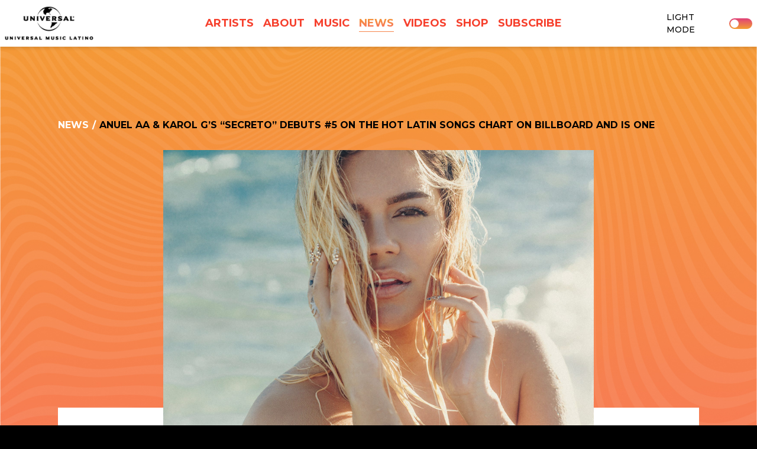

--- FILE ---
content_type: text/html; charset=UTF-8
request_url: https://www.universalmusica.com/anuel-aa-karol-gs-secreto-debuts-5-hot-latin-songs-chart-billboard-and-one/
body_size: 23536
content:
<!DOCTYPE html>
<html lang="en-US" class="no-js">

<head><link media="all" href="https://www.universalmusica.com/wp-content/cache/autoptimize/1956/css/autoptimize_9a38a0584898496df701de9f134e2c7c.css" rel="stylesheet">
    <meta charset="UTF-8">
    <meta name="viewport" content="width=device-width, initial-scale=1">
    <title>ANUEL AA &amp; KAROL G’S “SECRETO” DEBUTS #5 ON THE HOT LATIN SONGS CHART ON BILLBOARD AND IS ONE - Universal Musica</title>
    <link rel="profile" href="http://gmpg.org/xfn/11">
        <script type="application/javascript">
window.dataLayer = window.dataLayer || []
window.dataLayer.push({
    'waitForPageviewEvent': true,
    'platform': 'Grand Royal',
})
</script><!-- Google Tag Manager -->
<script>(function(w,d,s,l,i){w[l]=w[l]||[];w[l].push({'gtm.start':
new Date().getTime(),event:'gtm.js'});var f=d.getElementsByTagName(s)[0],
j=d.createElement(s),dl=l!='dataLayer'?'&l='+l:'';j.async=true;j.src=
'https://www.googletagmanager.com/gtm.js?id='+i+dl;f.parentNode.insertBefore(j,f);
})(window,document,'script','dataLayer','GTM-MF5QHDX');</script>
<!-- End Google Tag Manager -->    <script type="text/javascript">window.PUSH_GLOBAL = {geo_ip_country: 'US', ip_lookup: 'varnish'};</script><meta name='robots' content='index, follow, max-image-preview:large, max-snippet:-1, max-video-preview:-1' />

	<!-- This site is optimized with the Yoast SEO plugin v23.7 - https://yoast.com/wordpress/plugins/seo/ -->
	<link rel="canonical" href="https://www.universalmusica.com/anuel-aa-karol-gs-secreto-debuts-5-hot-latin-songs-chart-billboard-and-one/" />
	<meta property="og:locale" content="en_US" />
	<meta property="og:type" content="article" />
	<meta property="og:title" content="ANUEL AA &amp; KAROL G’S “SECRETO” DEBUTS #5 ON THE HOT LATIN SONGS CHART ON BILLBOARD AND IS ONE - Universal Musica" />
	<meta property="og:description" content="Miami, FL (January 31st, 2019) – Anuel AA, the leader of latin trap, is sweeping away the charts alongside Karol G with their most recent hit, “Secreto.” Just two weeks out from the release, SECRETO has generated more than 155 million views on YouTube, 160 million streams combined streams on all digital platforms and is [&hellip;]" />
	<meta property="og:url" content="https://www.universalmusica.com/anuel-aa-karol-gs-secreto-debuts-5-hot-latin-songs-chart-billboard-and-one/" />
	<meta property="og:site_name" content="Universal Musica" />
	<meta property="article:published_time" content="2019-01-31T00:00:00+00:00" />
	<meta property="article:modified_time" content="2023-03-08T15:33:37+00:00" />
	<meta property="og:image" content="https://www.universalmusica.com/wp-content/uploads/sites/1956/2019/11/news_201901_Karol-G.jpg" />
	<meta property="og:image:width" content="2000" />
	<meta property="og:image:height" content="1336" />
	<meta property="og:image:type" content="image/jpeg" />
	<meta name="twitter:card" content="summary_large_image" />
	<meta name="twitter:label1" content="Written by" />
	<meta name="twitter:data1" content="" />
	<meta name="twitter:label2" content="Est. reading time" />
	<meta name="twitter:data2" content="2 minutes" />
	<script type="application/ld+json" class="yoast-schema-graph">{"@context":"https://schema.org","@graph":[{"@type":"WebPage","@id":"https://www.universalmusica.com/anuel-aa-karol-gs-secreto-debuts-5-hot-latin-songs-chart-billboard-and-one/","url":"https://www.universalmusica.com/anuel-aa-karol-gs-secreto-debuts-5-hot-latin-songs-chart-billboard-and-one/","name":"ANUEL AA &amp; KAROL G’S “SECRETO” DEBUTS #5 ON THE HOT LATIN SONGS CHART ON BILLBOARD AND IS ONE - Universal Musica","isPartOf":{"@id":"https://www.universalmusica.com/#website"},"primaryImageOfPage":{"@id":"https://www.universalmusica.com/anuel-aa-karol-gs-secreto-debuts-5-hot-latin-songs-chart-billboard-and-one/#primaryimage"},"image":{"@id":"https://www.universalmusica.com/anuel-aa-karol-gs-secreto-debuts-5-hot-latin-songs-chart-billboard-and-one/#primaryimage"},"thumbnailUrl":"https://www.universalmusica.com/wp-content/uploads/sites/1956/2019/11/news_201901_Karol-G.jpg","datePublished":"2019-01-31T00:00:00+00:00","dateModified":"2023-03-08T15:33:37+00:00","author":{"@id":""},"inLanguage":"en-US","potentialAction":[{"@type":"ReadAction","target":["https://www.universalmusica.com/anuel-aa-karol-gs-secreto-debuts-5-hot-latin-songs-chart-billboard-and-one/"]}]},{"@type":"ImageObject","inLanguage":"en-US","@id":"https://www.universalmusica.com/anuel-aa-karol-gs-secreto-debuts-5-hot-latin-songs-chart-billboard-and-one/#primaryimage","url":"https://www.universalmusica.com/wp-content/uploads/sites/1956/2019/11/news_201901_Karol-G.jpg","contentUrl":"https://www.universalmusica.com/wp-content/uploads/sites/1956/2019/11/news_201901_Karol-G.jpg","width":2000,"height":1336,"caption":"Karol G"},{"@type":"WebSite","@id":"https://www.universalmusica.com/#website","url":"https://www.universalmusica.com/","name":"Universal Musica","description":"Home to Juanes, Alejandro Fernandez, Feid, Luis Fonsi, J Balvin, Sebastián Yatra and more.","potentialAction":[{"@type":"SearchAction","target":{"@type":"EntryPoint","urlTemplate":"https://www.universalmusica.com/?s={search_term_string}"},"query-input":{"@type":"PropertyValueSpecification","valueRequired":true,"valueName":"search_term_string"}}],"inLanguage":"en-US"},{"@type":"Person","@id":"","url":"https://www.universalmusica.com/author/"}]}</script>
	<!-- / Yoast SEO plugin. -->


<link rel='dns-prefetch' href='//cdnjs.cloudflare.com' />
<link rel='dns-prefetch' href='//s3.amazonaws.com' />
<link rel='dns-prefetch' href='//fonts.googleapis.com' />
<script type="text/javascript">
/* <![CDATA[ */
window._wpemojiSettings = {"baseUrl":"https:\/\/s.w.org\/images\/core\/emoji\/15.0.3\/72x72\/","ext":".png","svgUrl":"https:\/\/s.w.org\/images\/core\/emoji\/15.0.3\/svg\/","svgExt":".svg","source":{"concatemoji":"https:\/\/www.universalmusica.com\/wp-includes\/js\/wp-emoji-release.min.js?ver=6.6.4"}};
/*! This file is auto-generated */
!function(i,n){var o,s,e;function c(e){try{var t={supportTests:e,timestamp:(new Date).valueOf()};sessionStorage.setItem(o,JSON.stringify(t))}catch(e){}}function p(e,t,n){e.clearRect(0,0,e.canvas.width,e.canvas.height),e.fillText(t,0,0);var t=new Uint32Array(e.getImageData(0,0,e.canvas.width,e.canvas.height).data),r=(e.clearRect(0,0,e.canvas.width,e.canvas.height),e.fillText(n,0,0),new Uint32Array(e.getImageData(0,0,e.canvas.width,e.canvas.height).data));return t.every(function(e,t){return e===r[t]})}function u(e,t,n){switch(t){case"flag":return n(e,"\ud83c\udff3\ufe0f\u200d\u26a7\ufe0f","\ud83c\udff3\ufe0f\u200b\u26a7\ufe0f")?!1:!n(e,"\ud83c\uddfa\ud83c\uddf3","\ud83c\uddfa\u200b\ud83c\uddf3")&&!n(e,"\ud83c\udff4\udb40\udc67\udb40\udc62\udb40\udc65\udb40\udc6e\udb40\udc67\udb40\udc7f","\ud83c\udff4\u200b\udb40\udc67\u200b\udb40\udc62\u200b\udb40\udc65\u200b\udb40\udc6e\u200b\udb40\udc67\u200b\udb40\udc7f");case"emoji":return!n(e,"\ud83d\udc26\u200d\u2b1b","\ud83d\udc26\u200b\u2b1b")}return!1}function f(e,t,n){var r="undefined"!=typeof WorkerGlobalScope&&self instanceof WorkerGlobalScope?new OffscreenCanvas(300,150):i.createElement("canvas"),a=r.getContext("2d",{willReadFrequently:!0}),o=(a.textBaseline="top",a.font="600 32px Arial",{});return e.forEach(function(e){o[e]=t(a,e,n)}),o}function t(e){var t=i.createElement("script");t.src=e,t.defer=!0,i.head.appendChild(t)}"undefined"!=typeof Promise&&(o="wpEmojiSettingsSupports",s=["flag","emoji"],n.supports={everything:!0,everythingExceptFlag:!0},e=new Promise(function(e){i.addEventListener("DOMContentLoaded",e,{once:!0})}),new Promise(function(t){var n=function(){try{var e=JSON.parse(sessionStorage.getItem(o));if("object"==typeof e&&"number"==typeof e.timestamp&&(new Date).valueOf()<e.timestamp+604800&&"object"==typeof e.supportTests)return e.supportTests}catch(e){}return null}();if(!n){if("undefined"!=typeof Worker&&"undefined"!=typeof OffscreenCanvas&&"undefined"!=typeof URL&&URL.createObjectURL&&"undefined"!=typeof Blob)try{var e="postMessage("+f.toString()+"("+[JSON.stringify(s),u.toString(),p.toString()].join(",")+"));",r=new Blob([e],{type:"text/javascript"}),a=new Worker(URL.createObjectURL(r),{name:"wpTestEmojiSupports"});return void(a.onmessage=function(e){c(n=e.data),a.terminate(),t(n)})}catch(e){}c(n=f(s,u,p))}t(n)}).then(function(e){for(var t in e)n.supports[t]=e[t],n.supports.everything=n.supports.everything&&n.supports[t],"flag"!==t&&(n.supports.everythingExceptFlag=n.supports.everythingExceptFlag&&n.supports[t]);n.supports.everythingExceptFlag=n.supports.everythingExceptFlag&&!n.supports.flag,n.DOMReady=!1,n.readyCallback=function(){n.DOMReady=!0}}).then(function(){return e}).then(function(){var e;n.supports.everything||(n.readyCallback(),(e=n.source||{}).concatemoji?t(e.concatemoji):e.wpemoji&&e.twemoji&&(t(e.twemoji),t(e.wpemoji)))}))}((window,document),window._wpemojiSettings);
/* ]]> */
</script>


<style id='wp-emoji-styles-inline-css' type='text/css'>

	img.wp-smiley, img.emoji {
		display: inline !important;
		border: none !important;
		box-shadow: none !important;
		height: 1em !important;
		width: 1em !important;
		margin: 0 0.07em !important;
		vertical-align: -0.1em !important;
		background: none !important;
		padding: 0 !important;
	}
</style>

<style id='classic-theme-styles-inline-css' type='text/css'>
/*! This file is auto-generated */
.wp-block-button__link{color:#fff;background-color:#32373c;border-radius:9999px;box-shadow:none;text-decoration:none;padding:calc(.667em + 2px) calc(1.333em + 2px);font-size:1.125em}.wp-block-file__button{background:#32373c;color:#fff;text-decoration:none}
</style>

<style id='global-styles-inline-css' type='text/css'>
body{--wp--preset--color--black: #000000;--wp--preset--color--cyan-bluish-gray: #abb8c3;--wp--preset--color--white: #ffffff;--wp--preset--color--pale-pink: #f78da7;--wp--preset--color--vivid-red: #cf2e2e;--wp--preset--color--luminous-vivid-orange: #ff6900;--wp--preset--color--luminous-vivid-amber: #fcb900;--wp--preset--color--light-green-cyan: #7bdcb5;--wp--preset--color--vivid-green-cyan: #00d084;--wp--preset--color--pale-cyan-blue: #8ed1fc;--wp--preset--color--vivid-cyan-blue: #0693e3;--wp--preset--color--vivid-purple: #9b51e0;--wp--preset--gradient--vivid-cyan-blue-to-vivid-purple: linear-gradient(135deg,rgba(6,147,227,1) 0%,rgb(155,81,224) 100%);--wp--preset--gradient--light-green-cyan-to-vivid-green-cyan: linear-gradient(135deg,rgb(122,220,180) 0%,rgb(0,208,130) 100%);--wp--preset--gradient--luminous-vivid-amber-to-luminous-vivid-orange: linear-gradient(135deg,rgba(252,185,0,1) 0%,rgba(255,105,0,1) 100%);--wp--preset--gradient--luminous-vivid-orange-to-vivid-red: linear-gradient(135deg,rgba(255,105,0,1) 0%,rgb(207,46,46) 100%);--wp--preset--gradient--very-light-gray-to-cyan-bluish-gray: linear-gradient(135deg,rgb(238,238,238) 0%,rgb(169,184,195) 100%);--wp--preset--gradient--cool-to-warm-spectrum: linear-gradient(135deg,rgb(74,234,220) 0%,rgb(151,120,209) 20%,rgb(207,42,186) 40%,rgb(238,44,130) 60%,rgb(251,105,98) 80%,rgb(254,248,76) 100%);--wp--preset--gradient--blush-light-purple: linear-gradient(135deg,rgb(255,206,236) 0%,rgb(152,150,240) 100%);--wp--preset--gradient--blush-bordeaux: linear-gradient(135deg,rgb(254,205,165) 0%,rgb(254,45,45) 50%,rgb(107,0,62) 100%);--wp--preset--gradient--luminous-dusk: linear-gradient(135deg,rgb(255,203,112) 0%,rgb(199,81,192) 50%,rgb(65,88,208) 100%);--wp--preset--gradient--pale-ocean: linear-gradient(135deg,rgb(255,245,203) 0%,rgb(182,227,212) 50%,rgb(51,167,181) 100%);--wp--preset--gradient--electric-grass: linear-gradient(135deg,rgb(202,248,128) 0%,rgb(113,206,126) 100%);--wp--preset--gradient--midnight: linear-gradient(135deg,rgb(2,3,129) 0%,rgb(40,116,252) 100%);--wp--preset--font-size--small: 13px;--wp--preset--font-size--medium: 20px;--wp--preset--font-size--large: 36px;--wp--preset--font-size--x-large: 42px;--wp--preset--spacing--20: 0.44rem;--wp--preset--spacing--30: 0.67rem;--wp--preset--spacing--40: 1rem;--wp--preset--spacing--50: 1.5rem;--wp--preset--spacing--60: 2.25rem;--wp--preset--spacing--70: 3.38rem;--wp--preset--spacing--80: 5.06rem;--wp--preset--shadow--natural: 6px 6px 9px rgba(0, 0, 0, 0.2);--wp--preset--shadow--deep: 12px 12px 50px rgba(0, 0, 0, 0.4);--wp--preset--shadow--sharp: 6px 6px 0px rgba(0, 0, 0, 0.2);--wp--preset--shadow--outlined: 6px 6px 0px -3px rgba(255, 255, 255, 1), 6px 6px rgba(0, 0, 0, 1);--wp--preset--shadow--crisp: 6px 6px 0px rgba(0, 0, 0, 1);}:where(.is-layout-flex){gap: 0.5em;}:where(.is-layout-grid){gap: 0.5em;}body .is-layout-flow > .alignleft{float: left;margin-inline-start: 0;margin-inline-end: 2em;}body .is-layout-flow > .alignright{float: right;margin-inline-start: 2em;margin-inline-end: 0;}body .is-layout-flow > .aligncenter{margin-left: auto !important;margin-right: auto !important;}body .is-layout-constrained > .alignleft{float: left;margin-inline-start: 0;margin-inline-end: 2em;}body .is-layout-constrained > .alignright{float: right;margin-inline-start: 2em;margin-inline-end: 0;}body .is-layout-constrained > .aligncenter{margin-left: auto !important;margin-right: auto !important;}body .is-layout-constrained > :where(:not(.alignleft):not(.alignright):not(.alignfull)){max-width: var(--wp--style--global--content-size);margin-left: auto !important;margin-right: auto !important;}body .is-layout-constrained > .alignwide{max-width: var(--wp--style--global--wide-size);}body .is-layout-flex{display: flex;}body .is-layout-flex{flex-wrap: wrap;align-items: center;}body .is-layout-flex > *{margin: 0;}body .is-layout-grid{display: grid;}body .is-layout-grid > *{margin: 0;}:where(.wp-block-columns.is-layout-flex){gap: 2em;}:where(.wp-block-columns.is-layout-grid){gap: 2em;}:where(.wp-block-post-template.is-layout-flex){gap: 1.25em;}:where(.wp-block-post-template.is-layout-grid){gap: 1.25em;}.has-black-color{color: var(--wp--preset--color--black) !important;}.has-cyan-bluish-gray-color{color: var(--wp--preset--color--cyan-bluish-gray) !important;}.has-white-color{color: var(--wp--preset--color--white) !important;}.has-pale-pink-color{color: var(--wp--preset--color--pale-pink) !important;}.has-vivid-red-color{color: var(--wp--preset--color--vivid-red) !important;}.has-luminous-vivid-orange-color{color: var(--wp--preset--color--luminous-vivid-orange) !important;}.has-luminous-vivid-amber-color{color: var(--wp--preset--color--luminous-vivid-amber) !important;}.has-light-green-cyan-color{color: var(--wp--preset--color--light-green-cyan) !important;}.has-vivid-green-cyan-color{color: var(--wp--preset--color--vivid-green-cyan) !important;}.has-pale-cyan-blue-color{color: var(--wp--preset--color--pale-cyan-blue) !important;}.has-vivid-cyan-blue-color{color: var(--wp--preset--color--vivid-cyan-blue) !important;}.has-vivid-purple-color{color: var(--wp--preset--color--vivid-purple) !important;}.has-black-background-color{background-color: var(--wp--preset--color--black) !important;}.has-cyan-bluish-gray-background-color{background-color: var(--wp--preset--color--cyan-bluish-gray) !important;}.has-white-background-color{background-color: var(--wp--preset--color--white) !important;}.has-pale-pink-background-color{background-color: var(--wp--preset--color--pale-pink) !important;}.has-vivid-red-background-color{background-color: var(--wp--preset--color--vivid-red) !important;}.has-luminous-vivid-orange-background-color{background-color: var(--wp--preset--color--luminous-vivid-orange) !important;}.has-luminous-vivid-amber-background-color{background-color: var(--wp--preset--color--luminous-vivid-amber) !important;}.has-light-green-cyan-background-color{background-color: var(--wp--preset--color--light-green-cyan) !important;}.has-vivid-green-cyan-background-color{background-color: var(--wp--preset--color--vivid-green-cyan) !important;}.has-pale-cyan-blue-background-color{background-color: var(--wp--preset--color--pale-cyan-blue) !important;}.has-vivid-cyan-blue-background-color{background-color: var(--wp--preset--color--vivid-cyan-blue) !important;}.has-vivid-purple-background-color{background-color: var(--wp--preset--color--vivid-purple) !important;}.has-black-border-color{border-color: var(--wp--preset--color--black) !important;}.has-cyan-bluish-gray-border-color{border-color: var(--wp--preset--color--cyan-bluish-gray) !important;}.has-white-border-color{border-color: var(--wp--preset--color--white) !important;}.has-pale-pink-border-color{border-color: var(--wp--preset--color--pale-pink) !important;}.has-vivid-red-border-color{border-color: var(--wp--preset--color--vivid-red) !important;}.has-luminous-vivid-orange-border-color{border-color: var(--wp--preset--color--luminous-vivid-orange) !important;}.has-luminous-vivid-amber-border-color{border-color: var(--wp--preset--color--luminous-vivid-amber) !important;}.has-light-green-cyan-border-color{border-color: var(--wp--preset--color--light-green-cyan) !important;}.has-vivid-green-cyan-border-color{border-color: var(--wp--preset--color--vivid-green-cyan) !important;}.has-pale-cyan-blue-border-color{border-color: var(--wp--preset--color--pale-cyan-blue) !important;}.has-vivid-cyan-blue-border-color{border-color: var(--wp--preset--color--vivid-cyan-blue) !important;}.has-vivid-purple-border-color{border-color: var(--wp--preset--color--vivid-purple) !important;}.has-vivid-cyan-blue-to-vivid-purple-gradient-background{background: var(--wp--preset--gradient--vivid-cyan-blue-to-vivid-purple) !important;}.has-light-green-cyan-to-vivid-green-cyan-gradient-background{background: var(--wp--preset--gradient--light-green-cyan-to-vivid-green-cyan) !important;}.has-luminous-vivid-amber-to-luminous-vivid-orange-gradient-background{background: var(--wp--preset--gradient--luminous-vivid-amber-to-luminous-vivid-orange) !important;}.has-luminous-vivid-orange-to-vivid-red-gradient-background{background: var(--wp--preset--gradient--luminous-vivid-orange-to-vivid-red) !important;}.has-very-light-gray-to-cyan-bluish-gray-gradient-background{background: var(--wp--preset--gradient--very-light-gray-to-cyan-bluish-gray) !important;}.has-cool-to-warm-spectrum-gradient-background{background: var(--wp--preset--gradient--cool-to-warm-spectrum) !important;}.has-blush-light-purple-gradient-background{background: var(--wp--preset--gradient--blush-light-purple) !important;}.has-blush-bordeaux-gradient-background{background: var(--wp--preset--gradient--blush-bordeaux) !important;}.has-luminous-dusk-gradient-background{background: var(--wp--preset--gradient--luminous-dusk) !important;}.has-pale-ocean-gradient-background{background: var(--wp--preset--gradient--pale-ocean) !important;}.has-electric-grass-gradient-background{background: var(--wp--preset--gradient--electric-grass) !important;}.has-midnight-gradient-background{background: var(--wp--preset--gradient--midnight) !important;}.has-small-font-size{font-size: var(--wp--preset--font-size--small) !important;}.has-medium-font-size{font-size: var(--wp--preset--font-size--medium) !important;}.has-large-font-size{font-size: var(--wp--preset--font-size--large) !important;}.has-x-large-font-size{font-size: var(--wp--preset--font-size--x-large) !important;}
:where(.wp-block-columns.is-layout-flex){gap: 2em;}:where(.wp-block-columns.is-layout-grid){gap: 2em;}
.wp-block-pullquote{font-size: 1.5em;line-height: 1.6;}
.wp-block-navigation a:where(:not(.wp-element-button)){color: inherit;}
:where(.wp-block-post-template.is-layout-flex){gap: 1.25em;}:where(.wp-block-post-template.is-layout-grid){gap: 1.25em;}
</style>


<style id='grand-royal-layout-multipage-frontend-styles-inline-css' type='text/css'>

                    @media only screen and (min-width: 70em) {
                        #home-artists-section .home-artists-shortcode-container {
                            max-width: calc(70em + 0px);
                        }
                    }
                    #home-artists-section .home-artists-shortcode-container #artists {
                        padding: 0px;
                    }
                

                    @media only screen and (min-width: 70em) {
                        #home-artists-section .home-artists-shortcode-container {
                            max-width: calc(70em + 0px);
                        }
                    }
                    #home-artists-section .home-artists-shortcode-container #artists {
                        padding: 0px;
                    }
                
</style>


<style id='grGlobalMainStyles-inline-css' type='text/css'>

        @media only screen and (max-width: 56.25em) {
          .evidon-banner {
            display: -webkit-box !important;
            display: -webkit-flex !important;
            display: -moz-flex !important;
            display: -ms-flexbox !important;
            display: flex !important;
            -webkit-flex-wrap: wrap;
            -moz-flex-wrap: wrap;
            -ms-flex-wrap: wrap;
            flex-wrap: wrap;
            -webkit-box-pack: center;
            -ms-flex-pack: center;
            -webkit-justify-content: center;
            -moz-justify-content: center;
            justify-content: center; }
          .evidon-banner .evidon-banner-collapse-message {
              width: 100%; } }
        

            .evidon-notice-link {
                white-space: nowrap;
            }
            .evidon-consent-link {
                display: -webkit-box;
                display: -webkit-flex;
                display: -moz-flex;
                display: -ms-flexbox;
                display: flex;
                -webkit-box-align: center;
                -ms-flex-align: center;
                -webkit-align-items: center;
                -moz-align-items: center;
                align-items: center;
            }
            .evidon-notice-link a {
                font-size: 100% !important;
            }
        
</style>











<link rel='stylesheet' id='gfont-css' href='https://fonts.googleapis.com/css?family=Lato%3A300%2C400%2C700%2C900&#038;ver=6.6.4' type='text/css' media='all' />
<link rel='stylesheet' id='google-font-Montserrat-css' href='https://fonts.googleapis.com/css?family=Montserrat%3A700&#038;ver=6.6.4' type='text/css' media='all' />
<link rel='stylesheet' id='google-font-Montserrat-normal-css' href='https://fonts.googleapis.com/css?family=Montserrat&#038;ver=6.6.4' type='text/css' media='all' />
<link rel='stylesheet' id='google-font-Roboto-css' href='https://fonts.googleapis.com/css?family=Roboto&#038;ver=6.6.4' type='text/css' media='all' />
<link rel='stylesheet' id='google-font--css' href='https://fonts.googleapis.com/css?family&#038;ver=6.6.4' type='text/css' media='all' />








<style id='wp-dynamic-css-grand-royal-layout-multipage-header-skin-styles-inline-css' type='text/css'>
  .site-header, .site-header .slide-menu-gr-container { background-color: #ffffff; }  @media only screen and (min-width: 50em){ .site-header.site-header-transparent .slide-menu-gr-container { background-color: transparent; } }  .site-header.site-header-transparent #slide-menu-gr.docked{ background-color: #ffffff; }  .site-header .slide-menu-gr-container { font-family: Montserrat; font-weight: 700; }  .site-header #menu-main a { color: #f6402d; fill: #f6402d; } .site-header #menu-social a { color: #FFFFFF; fill: #FFFFFF; } .site-header #menu-main a:hover { color: #000000; fill: #000000; } .site-header #menu-social a:hover { color: #f6402d; fill: #f6402d; }    .site-header #menu-main .menu-item-social a { fill: #FFFFFF; } .site-header #menu-main .menu-item-social a svg.h, .site-header #menu-main .menu-item-social a img { height: 20px; max-width: 20px; } .site-header #menu-main .menu-item-social a svg.w { width: 20px; max-height: 20px; }  .menu-social-container li, .menu-social-container li a, .menu-social-container li a .icon, .umggr-fixed-social-menu-container li, .umggr-fixed-social-menu-container li a, .umggr-fixed-social-menu-container li .icon { font-size: 20px; color: #FFFFFF; } .umggr-fixed-social-menu-container.umggr-fixed-social-menu-top-left   .umggr-fixed-social-menu   li.community   .community-container   a.community-members-phone-number, .umggr-fixed-social-menu-container.umggr-fixed-social-menu-bottom-left   .umggr-fixed-social-menu   li.community   .community-container   a.community-members-phone-number, .umggr-fixed-social-menu-container.umggr-fixed-social-menu-middle-left   .umggr-fixed-social-menu   li.community   .community-container   a.community-members-phone-number { left: 20px; } .umggr-fixed-social-menu-container.umggr-fixed-social-menu-top-right   .umggr-fixed-social-menu   li.community   .community-container   a.community-members-phone-number, .umggr-fixed-social-menu-container.umggr-fixed-social-menu-bottom-right   .umggr-fixed-social-menu   li.community   .community-container   a.community-members-phone-number, .umggr-fixed-social-menu-container.umggr-fixed-social-menu-middle-right   .umggr-fixed-social-menu   li.community   .community-container   a.community-members-phone-number { right: 20px; }  .site-header #menu-main .active-page a { color: #000000; }  .site-header .newsletter-header svg { fill: #FFFFFF; } .site-header .mobile-nav-header span { background-color: #f6402d; }  @media screen and (min-width: 800px) { .site-header.site-header-transparent #menu-main a { color: #ffffff; }   .site-header.site-header-transparent #menu-main a:hover { color: #000000; }    .site-header.site-header-transparent #menu-main .active-page a { color: #000000; } }  #slide-menu-gr-peakaboo .slide-menu-gr-child, #slide-menu-gr-filter .slide-menu-gr-filter-toggle, #slide-menu-gr-filter .slide-menu-gr-peakaboo { background-color: #515151; } #slide-menu-gr-peakaboo .slide-menu-gr-child.slide-menu-transparent { background-color: transparent; }  #slide-menu-gr-peakaboo .slide-menu-gr-child .slide-menu-gr-item a, #slide-menu-gr-filter .slide-menu-gr-peakaboo .slide-menu-gr-item a { color: #FFFFFF; } #slide-menu-gr-peakaboo .slide-menu-gr-child .slide-menu-gr-item a svg, #slide-menu-gr-filter .slide-menu-gr-peakaboo .slide-menu-gr-item a svg { fill: #FFFFFF; } #slide-menu-gr-peakaboo .slide-menu-gr-item button.ae-follow-spotify-button { background-color: #FFFFFF; }  @media screen and (min-width: 800px) { #slide-menu-gr-peakaboo     .slide-menu-gr-child.slide-menu-transparent     .slide-menu-gr-item     a,   #slide-menu-gr-filter     .slide-menu-gr-peakaboo     .slide-menu-transparent     .slide-menu-gr-item     a { color: #ffffff; }   #slide-menu-gr-peakaboo     .slide-menu-gr-child.slide-menu-transparent     .slide-menu-gr-item     a svg,   #slide-menu-gr-filter     .slide-menu-gr-peakaboo     .slide-menu-transparent     .slide-menu-gr-item       a svg { fill: #ffffff; } }  #slide-menu-gr-filter .slide-menu-gr-filter-toggle { color: #FFFFFF; background-color: #000000; }  #slide-menu-gr-filter .slide-menu-gr-filter-toggle:hover { color: #515151; } #slide-menu-gr-peakaboo .slide-menu-gr-child .slide-menu-gr-item a, #slide-menu-gr-filter .slide-menu-gr-peakaboo .slide-menu-gr-item a { color: #FFFFFF; }  #slide-menu-gr-peakaboo .slide-menu-gr-child .slide-menu-gr-item a:hover, #slide-menu-gr-filter .slide-menu-gr-peakaboo .slide-menu-gr-item a:hover { opacity: 0.6; filter: alpha(opacity=60); color: #f6402d; }  .slide-menu-gr-container .slide-menu-gr-parent .slide-menu-gr-item a:hover { color: #FFFFFF; } .site-header-transparent   .slide-menu-gr-container   .slide-menu-gr-parent   .slide-menu-gr-item   a:hover { color: #FFFFFF; } .slide-menu-gr-container   .slide-menu-gr-parent   .slide-menu-gr-item.with-children   .slide-menu-gr-child   .slide-menu-gr-item   a { color: #FFFFFF; opacity: 0.6; filter: alpha(opacity=60); }  @media screen and (min-width: 800px) { .site-header-transparent     .slide-menu-gr-container     .slide-menu-gr-parent     .slide-menu-gr-item     a:hover,   .slide-menu-gr-container     .slide-menu-gr-parent     .slide-menu-gr-item.with-children     .slide-menu-gr-child.slide-menu-transparent     .slide-menu-gr-item     a { color: #ffffff; }   .slide-menu-gr-container     .slide-menu-gr-parent     .slide-menu-gr-item.with-children     .slide-menu-gr-child     .slide-menu-gr-item     a { color: #f6402d; opacity: 1; filter: alpha(opacity=100); } }  #slide-menu-gr-peakaboo   .slide-menu-gr-child.slide-menu-transparent   .slide-menu-gr-item   a:hover, #slide-menu-gr-filter   .slide-menu-gr-peakaboo   .slide-menu-transparent   .slide-menu-gr-item   a:hover { color: #000000; opacity: 1; filter: alpha(opacity=100); }  .page-navigation.bar .back-button { background-color: #000000; } .page-navigation.bar .back-button polyline { stroke: #FFFFFF; }  .site-header .header-mailing-list .ae-cform-container a { background-color: #515151; color: #FFFFFF; }  .site-header .header-mailing-list .ae-cform-container a:hover { color: #FFFFFF; opacity: 0.6; filter: alpha(opacity=60); } #umggr-loader { background-color: #000000; } #umggr-splash { background-color: #000000; } .close-modal, .splash-mute-unmute { background-color: #515151; } .splash-mute-unmute a { color: #FFFFFF; }    
</style>
<style id='wp-dynamic-css-grand-royal-layout-multipage-footer-skin-styles-inline-css' type='text/css'>
  #site-footer .footer-links { background-color: #000000; color: #ffffff; }  #site-footer .footer-legal { background-color: rgba(238,238,238,0); }  #site-footer .footer-legal a { color: #ffffff; }  #site-footer .footer-legal a:hover { opacity: 0.6; filter: alpha(opacity=60); color: #ffffff; }  #site-footer .footer-social-menu a { color: #ffffff; fill: #ffffff; } #site-footer .footer-social-menu button.ae-follow-spotify-button { background-color: #ffffff; } #site-footer .footer-social-menu a svg .background { fill: #000000; }  #site-footer .footer-social-menu a:hover { color: #f6402d; fill: #f6402d; } #site-footer .footer-social-menu button.ae-follow-spotify-button { background-color: #FFFFFF; } #site-footer .footer-social-menu button.ae-follow-spotify-button:hover { background-color: #f6402d; }  #site-footer .footer-social-menu li svg.h { height: 20px; max-width: 20px; } #site-footer .footer-social-menu li svg.w { width: 20px; max-height: 20px; } #site-footer .footer-social-menu li .icon.fa { font-size: 20px; } #site-footer button.ae-follow-spotify-button { background-color: #FFFFFF; }  #site-footer .footer-social-menu button.ae-follow-spotify-button { background-color: #FFFFFF; } #site-footer .footer-social-menu button.ae-follow-spotify-button:hover { background-color: #FFFFFF; }  #site-footer .footer-links .ae-cform-container { color: #ffffff; }  #site-footer .footer-links .ae-cform-container a { background-color: #515151; color: #FFFFFF; }  #site-footer .footer-links .ae-cform-container a:hover { color: #FFFFFF; opacity: 0.6; filter: alpha(opacity=60); }  #site-footer .mobile-spacer { background-color: #000000; }  #site-footer [id^="menu-social"] .menu-item a { color: #FFFFFF; fill: #FFFFFF; }  #site-footer [id^="menu-social"] .menu-item a:hover { color: #f6402d; fill: #f6402d; }  #site-footer [id^="menu-social"] a .icon.fa { color: #FFFFFF; fill: #FFFFFF; }  #site-footer [id^="menu-social"] a .icon.fa:hover { color: #f6402d; fill: #f6402d; }  #docked-menu-gr { background-color: #515151; } #docked-menu-gr ul li svg { fill: #FFFFFF; }   
</style>
<style id='wp-dynamic-css-grand-royal-layout-multipage-frontend-skin-styles-inline-css' type='text/css'>
     @font-face { font-family: Montserrat; font-weight: 400; font-style: normal; }  @font-face { font-family: Montserrat; font-weight: 400; font-style: italic; }  @font-face { font-family: Montserrat; font-weight: 700; font-style: normal; }  @font-face { font-family: Montserrat; font-weight: 700; font-style: italic; }  .tour-load-more, .music-filter, body { font-family: Montserrat; font-weight: 700; background-color: #000000; color: #FFFFFF; }  h1, h2, h3 { color: #FFFFFF; }  .section-header h2, .section-header a { color: #FFFFFF; }  .section-header a.link { color: #FFFFFF; }    .custom-header-font-family > h1, .custom-header-font-family > h2, .custom-header-font-family > h3, .custom-header-font-family .section-header h1, .custom-header-font-family .section-header h2, .custom-header-font-family .section-header h3, .custom-header-font-family div[class*='title-container'] h1, .custom-header-font-family .c-artist-header .title, .custom-header-font-family .c-artist-header .subtitle, #release.custom-header-font-family h1, #custom-page.custom-header-font-family .single-post header h1, #custom-page.custom-header-font-family .single-post header h2, #custom-page.custom-header-font-family .single-post header h3, #news-post.custom-header-font-family .single-post h1, #about.custom-header-font-family header h1, #embed-page.custom-header-font-family h1 { font-family: 'Roboto' !important; }  .custom-header-font-weight > h1, .custom-header-font-weight > h2, .custom-header-font-weight > h3, .custom-header-font-weight .section-header h1, .custom-header-font-weight .section-header h2, .custom-header-font-weight .section-header h3, .custom-header-font-weight div[class*='title-container'] h1, .custom-header-font-weight .c-artist-header .title, .custom-header-font-weight .c-artist-header .subtitle, #release.custom-header-font-weight h1, #custom-page.custom-header-font-weight .single-post header h1, #custom-page.custom-header-font-weight .single-post header h2, #custom-page.custom-header-font-weight .single-post header h3, #news-post.custom-header-font-weight .single-post h1, #about.custom-header-font-weight header h1, #embed-page.custom-header-font-weight h1 { font-weight: normal; !important; }  .custom-header-font-style > h1, .custom-header-font-style > h2, .custom-header-font-style > h3, .custom-header-font-style .section-header h1, .custom-header-font-style .section-header h2, .custom-header-font-style .section-header h3, .custom-header-font-style div[class*='title-container'] h1, .custom-header-font-style .c-artist-header .title, .custom-header-font-style .c-artist-header .subtitle, #release.custom-header-font-style h1, #custom-page.custom-header-font-style .single-post header h1, #custom-page.custom-header-font-style .single-post header h2, #custom-page.custom-header-font-style .single-post header h3, #news-post.custom-header-font-style .single-post h1, #about.custom-header-font-style header h1, #embed-page.custom-header-font-style h1 { font-style: normal; !important; }  .custom-header-font-size > h1, .custom-header-font-size .section-header h1, .custom-header-font-size div[class*='title-container'] h1, .custom-header-font-size .c-artist-header .title, #release.custom-header-font-size h1, #custom-page.custom-header-font-size .single-post header h1, #news-post.custom-header-font-size .single-post h1, #about.custom-header-font-size header h1, #embed-page.custom-header-font-size h1 { font-size: ; !important; line-height: 1.2; }  .custom-header-font-size > h2, .custom-header-font-size .section-header h2, .custom-header-font-size div[class*='title-container'] h2, #custom-page.custom-header-font-size .single-post header h2, .custom-header-font-size .c-artist-header .subtitle { font-size: calc( / 1.5); !important; line-height: 1.2; }  .custom-header-font-size > h3, .custom-header-font-size div[class*='title-container'] h3, #custom-page.custom-header-font-size .single-post header h3 { font-size: calc( / 1.75); !important; line-height: 1.2; }  .custom-header-font-size > h4, .custom-header-font-size > h5, .custom-header-font-size > h6{ font-size: 120%; !important; line-height: 1.2; }    .custom-caption-font-family .c-slider_music__inner .text__content h2.title, .custom-caption-font-family .disco-tiled.isotope-gallery .release-title-overlay h2, .custom-caption-font-family .umggr-disco-jukebox .umggr-swiper-slide .umggr-swiper-html-content .release-title h2, .custom-caption-font-family .c-exhibition.c-exhibition__music h3.title, .custom-caption-font-family .umg-gr-display-layout-slick .video-slider .slide-content h2.caption, .custom-caption-font-family .umg-gr-display-layout-slider-v2 .video-slider .video__content h2.caption, .custom-caption-font-family .umg-gr-display-layout-grid .isotope-gallery-item .slide-snippet h2.caption, .custom-caption-font-family .c-exhibition__video .item-title .title, .custom-caption-font-family .umg-gr-display-layout-slider #video-gallery h2, .custom-caption-font-family .news-tiled .slide-snippet h2, .custom-caption-font-family #artists .slide-title h3, .custom-caption-font-family .section__inner h2, .custom-caption-font-family.photo-galleries .slider-gr .slider-gr-title h2 { font-family: 'Roboto'; !important; }  .custom-caption-font-weight .c-slider_music__inner .text__content h2.title, .custom-caption-font-weight .disco-tiled.isotope-gallery .release-title-overlay h2, .custom-caption-font-weight .umggr-disco-jukebox .umggr-swiper-slide .umggr-swiper-html-content .release-title h2, .custom-caption-font-weight .c-exhibition.c-exhibition__music h3.title, .custom-caption-font-weight .umg-gr-display-layout-slick .video-slider .slide-content h2.caption, .custom-caption-font-weight .umg-gr-display-layout-slider-v2 .video-slider .video__content h2.caption, .custom-caption-font-weight .umg-gr-display-layout-grid .isotope-gallery-item .slide-snippet h2.caption, .custom-caption-font-weight .c-exhibition__video .item-title .title, .custom-caption-font-weight .umg-gr-display-layout-slider #video-gallery h2, .custom-caption-font-weight .news-tiled .slide-snippet h2, .custom-caption-font-weight #artists .slide-title h3, .custom-caption-font-weight .section__inner h2, .custom-caption-font-weight.photo-galleries .slider-gr .slider-gr-title h2 { font-weight: normal; !important; }  .custom-caption-font-style .c-slider_music__inner .text__content h2.title, .custom-caption-font-style .disco-tiled.isotope-gallery .release-title-overlay h2, .custom-caption-font-style .umggr-disco-jukebox .umggr-swiper-slide .umggr-swiper-html-content .release-title h2, .custom-caption-font-style .c-exhibition.c-exhibition__music h3.title, .custom-caption-font-style .umg-gr-display-layout-slick .video-slider .slide-content h2.caption, .custom-caption-font-style .umg-gr-display-layout-slider-v2 .video-slider .video__content h2.caption, .custom-caption-font-style .umg-gr-display-layout-grid .isotope-gallery-item .slide-snippet h2.caption, .custom-caption-font-style .c-exhibition__video .item-title .title, .custom-caption-font-style .umg-gr-display-layout-slider #video-gallery h2, .custom-caption-font-style .news-tiled .slide-snippet h2, .custom-caption-font-style #artists .slide-title h3, .custom-caption-font-style .section__inner h2, .custom-caption-font-style.photo-galleries .slider-gr .slider-gr-title h2 { font-style: normal; !important; }  .custom-caption-font-size .c-slider_music__inner .text__content h2.title, .custom-caption-font-size .disco-tiled.isotope-gallery .release-title-overlay h2, .custom-caption-font-size .umggr-disco-jukebox .umggr-swiper-slide .umggr-swiper-html-content .release-title h2, .custom-caption-font-size .c-exhibition.c-exhibition__music h3.title, .custom-caption-font-size .umg-gr-display-layout-slick .video-slider .slide-content h2.caption, .custom-caption-font-size .umg-gr-display-layout-slider-v2 .video-slider .video__content h2.caption, .custom-caption-font-size .umg-gr-display-layout-grid .isotope-gallery-item .slide-snippet h2.caption, .custom-caption-font-size .c-exhibition__video .item-title .title, .custom-caption-font-size .umg-gr-display-layout-slider #video-gallery h2, .custom-caption-font-size .news-tiled .slide-snippet h2, .custom-caption-font-size #artists .slide-title h3, .custom-caption-font-size .section__inner h2, .custom-caption-font-size.photo-galleries .slider-gr .slider-gr-title h2 { font-size: ; !important; line-height: 1.2; }    .custom-button-font-family .news-tiled a.news-load-more, .custom-button-font-family .page-navigation.button .a-button, .custom-button-font-family .ae-cform-container input[type="submit"], .custom-button-font-family .a-button, #release.custom-button-font-family .page-navigation.button .a-button, .custom-button-font-family .store-container .section-footer__button-underlay .button .button__label, .custom-button-font-family .store-contain .section-footer__button-underlay .button .button__label, #tour.custom-button-font-family a.track-link, #tour.custom-button-font-family a.my-city-link, #tour.custom-button-font-family a.tour-btn, #home-tour-section.custom-button-font-family a.track-link, #home-tour-section.custom-button-font-family a.my-city-link, #home-tour-section.custom-button-font-family a.tour-btn { font-family: ''; !important; }  .custom-button-font-family .cart-footer__checkout span.button__label{ font-family: ''; !important; display: inline-block; }  .custom-button-font-weight .news-tiled a.news-load-more, .custom-button-font-weight .page-navigation.button .a-button, .custom-button-font-weight .ae-cform-container input[type="submit"], .custom-button-font-weight .a-button, #release.custom-button-font-weight .page-navigation.button .a-button, .custom-button-font-weight .store-container .section-footer__button-underlay .button .button__label, .custom-button-font-weight .store-contain .section-footer__button-underlay .button .button__label, .custom-button-font-weight .cart-footer__checkout span.button__label, #tour.custom-button-font-weight a.track-link, #tour.custom-button-font-weight a.my-city-link, #tour.custom-button-font-weight a.tour-btn, #home-tour-section.custom-button-font-weight a.track-link, #home-tour-section.custom-button-font-weight a.my-city-link, #home-tour-section.custom-button-font-weight a.tour-btn { font-weight: normal; !important; }  .custom-button-font-style .news-tiled a.news-load-more, .custom-button-font-style .page-navigation.button .a-button, .custom-button-font-style .ae-cform-container input[type="submit"], .custom-button-font-style .a-button, #release.custom-button-font-style .page-navigation.button .a-button, .custom-button-font-style .store-container .section-footer__button-underlay .button .button__label, .custom-button-font-style .store-contain .section-footer__button-underlay .button .button__label, .custom-button-font-style .cart-footer__checkout span.button__label, #tour.custom-button-font-style a.track-link, #tour.custom-button-font-style a.my-city-link, #tour.custom-button-font-style a.tour-btn, #home-tour-section.custom-button-font-style a.track-link, #home-tour-section.custom-button-font-style a.my-city-link, #home-tour-section.custom-button-font-style a.tour-btn { font-style: normal; !important; }  .custom-button-font-size .news-tiled a.news-load-more, .custom-button-font-size .page-navigation.button .a-button, .custom-button-font-size .ae-cform-container input[type="submit"], .custom-button-font-size .a-button, #release.custom-button-font-size .page-navigation.button .a-button, .custom-button-font-size .store-container .section-footer__button-underlay .button .button__label, .custom-button-font-size .store-contain .section-footer__button-underlay .button .button__label, .custom-button-font-size .cart-footer__checkout span.button__label, #tour.custom-button-font-size a.track-link, #tour.custom-button-font-size a.my-city-link, #tour.custom-button-font-size a.tour-btn, #home-tour-section.custom-button-font-size a.track-link, #home-tour-section.custom-button-font-size a.my-city-link, #home-tour-section.custom-button-font-size a.tour-btn { font-size: ; !important; line-height: 1.8; }  a, .slick-dots li.slick-active button:before, #news-post .single-post .post-contents a, .tour-table a, .slick-prev, .slick-next, .footer-social-menu a, #artistsFeaturedSlider .slick-prev:after, #artistsFeaturedSlider .slick-next:after, #artistsFeaturedSlider .slick-dots li button:before, #photosFeaturedSlider .slick-prev:after, #photosFeaturedSlider .slick-next:after, #photosFeaturedSlider .slick-dots li button:before, #videosFeaturedSlider .slick-prev:after, #videosFeaturedSlider .slick-next:after, #videosFeaturedSlider .slick-dots li button:before, #newsFeaturedSlider .slick-prev:after, #newsFeaturedSlider .slick-next:after, #newsFeaturedSlider .slick-dots li button:before { color: #FFFFFF; fill: #FFFFFF; }  a .svg-icon svg { fill: #FFFFFF; }  li:hover a .svg-icon svg, a:hover .svg-icon svg { fill: #FFFFFF; }  li:hover a .svg-icon svg path:first-child, a:hover .svg-icon svg path:first-child { fill: transparent; }  a:hover, a:focus, .slick-dots li.slick-active:hover button:before, .slick-dots li:hover button:before, #news-post .single-post .post-contents a:hover, .tour-table a:hover, #tour .tour-table a:hover, .slick-prev:hover, .slick-prev:focus, .slick-next:hover, .slick-next:focus, #artistsFeaturedSlider .slick-prev:hover:after, #artistsFeaturedSlider .slick-next:hover:after, #artistsFeaturedSlider .slick-dots li button:hover:before, #photosFeaturedSlider .slick-prev:hover:after, #photosFeaturedSlider .slick-next:hover:after, #photosFeaturedSlider .slick-dots li button:hover:before, #videosFeaturedSlider .slick-prev:hover:after, #videosFeaturedSlider .slick-next:hover:after, #videosFeaturedSlider .slick-dots li button:hover:before, #newsFeaturedSlider .slick-prev:hover:after, #newsFeaturedSlider .slick-next:hover:after, #newsFeaturedSlider .slick-dots li button:hover:before { color: #515151; fill: #515151; }  #newsFeaturedSlider .slide-panel ul li>a:hover { color: #FFFFFF; fill: #FFFFFF; }    #docked-menu-gr .slide-menu-burger span { background-color: #FFFFFF; }    .page-navigation.button .a-button { background-color: #515151; color: #FFFFFF; }  .page-navigation.button .a-button:hover { color: #FFFFFF; opacity: 0.6; filter: alpha(opacity=60); }  .page-navigation.button .a-button .umggr-spinner.-small { display: none; }  .page-navigation.button .a-button.-is-loading .umggr-spinner { display: inline-block; }    .promo .slider-gr.wide-slide .slider-gr-slide .slide-snippet { background-color: #515151; }  .promo p { font-family: Montserrat; font-weight: 700; color: #FFFFFF; }    .video-overlay i { background-color: #000000; color: #515151; }    .video-overlay .mute-unmute:before { background-color: #000000; color: #515151; }    #home-store-section.home, #home-photo-section.home, #home-videos-section.home, #home-tour-section.home, #home-news-section.home, #home-embed-section.home, #home-custom-html-section.home, #home-music-section.home, #home-artists-section.home, #home-newsletter-section.home, .multiple-custom-sections { background-position: center center; background-size: cover; background-repeat: no-repeat; margin: 0 auto; padding: 2rem 0; max-width: 100%; }  #home-store-section.home { background-image: ; background-position: center center; background-size: cover; background-repeat: no-repeat; }  #home-photo-section.home { background-image: ; background-position: center center; background-size: cover; background-repeat: no-repeat; }  #home-videos-section.home { background-image: ; background-position: center center; background-size: cover; background-repeat: no-repeat; }  #home-tour-section.home { background-image: ; background-position: center center; background-size: cover; background-repeat: no-repeat; }  #home-news-section.home { background-image: ; background-position: center center; background-size: cover; background-repeat: no-repeat; }  #home-embed-section.home { background-image: ; background-position: center center; background-size: cover; background-repeat: no-repeat; }  #home-newsletter-section.home { background-image: ; background-position: center center; background-size: cover; background-repeat: no-repeat; }  #home-custom-html-section.home { background-image: ; background-position: center center; background-size: cover; background-repeat: no-repeat; }  #home-music-section.home { background-image: ; background-position: center center; background-size: cover; background-repeat: no-repeat; }  #home-artists-section.home { background-image: ; background-position: center center; background-size: cover; background-repeat: no-repeat; }  @media only screen and (max-width: 800px) { #home-store-section.home { background-image: ; background-position: ; background-size: ; background-repeat: no-repeat; }      #home-photo-section.home { background-image: ; background-position: ; background-size: ; background-repeat: no-repeat; }      #home-videos-section.home { background-image: ; background-position: ; background-size: ; background-repeat: no-repeat; }      #home-tour-section.home { background-image: ; background-position: ; background-size: ; background-repeat: no-repeat; }      #home-news-section.home { background-image: ; background-position: ; background-size: ; background-repeat: no-repeat; }      #home-embed-section.home { background-image: ; background-position: ; background-size: ; background-repeat: no-repeat; }      #home-newsletter-section.home { background-image: ; background-position: ; background-size: ; background-repeat: no-repeat; }      #home-custom-html-section.home { background-image: ; background-position: ; background-size: ; background-repeat: no-repeat; }      #home-music-section.home { background-image: ; background-position: ; background-size: ; background-repeat: no-repeat; }      #home-artists-section.home { background-image: ; background-position: ; background-size: ; background-repeat: no-repeat; } }    @media only screen and (max-width: 50em) { .home #home-videos-section .slider-gr .video-slider .slick-arrow { background-color: #515151; } }     .section-header { background-color: #515151; color: #FFFFFF; }  .section-header a.roll-link:hover { color: #FFFFFF; }    .tour-table .tour-table-row-date a, .tour-table .tour-table-row-venue a, .tour-table .tour-table-row-city a, .tour-table .tour-table-row-country a  { color: #FFFFFF; }  .tour-grid .tour-table-row-date a, .tour-grid .tour-table-row-venue a, .tour-grid .tour-table-row-city a, .tour-grid .tour-table-row-country a{ color: #FFFFFF; }  .tour-table .tour-table-row-date a:hover, .tour-table .tour-table-row-venue a:hover, .tour-table .tour-table-row-city a:hover, .tour-table .tour-table-row-country a:hover { opacity: 0.6; filter: alpha(opacity=60); color: #FFFFFF; }  .tour-grid .tour-table-row-date a:hover, .tour-grid .tour-table-row-venue a:hover, .tour-grid .tour-table-row-city a:hover, .tour-grid .tour-table-row-country a:hover{ opacity: 0.6; filter: alpha(opacity=60); color: #FFFFFF; }  .tour-load-more { text-transform: uppercase; }  .tour-load-more, .tour-table .tour-load-more, .tour-table .tour-btn-bar a, .tour-grid .tour-load-more, .tour-grid .tour-btn-bar a { color: #FFFFFF; fill: #FFFFFF; }  #tour .tour-load-more:hover, #tour .tour-table .tour-load-more:hover, #tour .tour-table .tour-btn-bar a:hover, #tour .tour-grid .tour-load-more:hover, #tour .tour-grid .tour-btn-bar a:hover { fill: #515151; }  #home-tour-section .tour-table .tour-btn-bar a:hover, #home-tour-section .tour-grid .tour-btn-bar a:hover { opacity: 0.6; }  #home-tour-section.home { border-top: 1px solid #FFFFFF; }    .tour-grid .tour-grid--container .tour-grid--item { background-color: #515151; }     .c-exhibition__item { background-color: #000000; font-family: Montserrat; font-weight: 700; }  .c-exhibition .item-title .title { color: #FFFFFF; }    .umggr-swiper-html-content .release-title, .umggr-swiper-html-content .release-subtitle, .umggr-swiper-html-content .discog-item { background-color: #515151; }  .umggr-swiper-html-content .links-contain { background-color: #000000; }  .umggr-swiper-container .umggr-swiper-button { color: #FFFFFF; }  .umggr-swiper-container .umggr-swiper-button .fa-circle { color: #515151; }    .c-music-button { background-color: #515151; }  .c-exhibition .item-buttons .c-music-button a, .c-exhibition .item-buttons .c-music-button svg { color: #FFFFFF; fill: #FFFFFF !important; }  .c-exhibition .item-buttons .c-music-button a:hover, .c-exhibition .item-buttons .c-music-button svg:hover { color: #515151; fill: #515151 !important; }    #release .release-header { background-color: #515151; }  #release .download-links .open-links, body .c-slider_music .download-links .open-links { background-color: #000000; }  #release .download-links .links-contain, body .c-slider_music .download-links .links-contain { background-color: #000000; }  #release .download-links .links-contain a, .c-slider_music .download-links .links-contain a { color: #FFFFFF; }  #release .download-links .links-contain li a .svg-icon svg, .c-slider_music .download-links .links-contain li a .svg-icon svg { fill: #FFFFFF; }  #release .download-links .links-contain li a .svg-icon svg path, .c-slider_music .download-links .links-contain li a .svg-icon svg path { fill: #FFFFFF; }  #release .download-links .links-contain li a .svg-icon svg path:first-child, .c-slider_music .download-links .links-contain li a .svg-icon svg path:first-child:not(.youtubemusic) { fill: #000000; }  #release .download-links .links-contain li:hover, .c-slider_music .download-links .links-contain li:hover { background-color: #515151; }  #release .download-links .links-contain.full-logo, .c-slider_music .download-links .links-contain.full-logo { background-color: #ffffff; }  #release .download-links .links-contain.full-logo li:hover, .c-slider_music .download-links .links-contain.full-logo li:hover { background-color: #ffffff; }  #release .download-links .links-contain.full-logo li:hover a, .c-slider_music .download-links .links-contain.full-logo li:hover a { color: #FFFFFF; }  #release .release-track-row-item { border-bottom: 1px solid #FFFFFF; color: #FFFFFF; --track-num-color: #FFFFFF; }  .disco-tiled .grid-item .release-title-overlay h2 { color: #FFFFFF; }  #musicFeaturedSlider { background-color: #000000; }    .c-exhibition__video .item-description .description { color: #FFFFFF; }  .c-exhibition__video .item-description .description a { color: #FFFFFF; }  .c-exhibition__video .item-description .description a:hover { color: ; }    .videos .umg-gr-display-layout-slider-v2 .slider-gr .video-slider .slider-gr-slide .slide-v2-overlay .play-button-wrapper .play-button, .videos .umg-gr-display-layout-slider-v2 .slider-gr .video-slider .slider-gr-slide .video__content .play-button-wrapper .play-button { background-color: #FFFFFF; color: #FFFFFF; }  .videos .umg-gr-display-layout-slider-v2 .slider__controls .slick__button { color: #FFFFFF; }  #videosFeaturedSlider, #videosFeaturedSlider:before, #videosFeaturedSlider:after { background-color: #000000; }    .share-links a { background-color: #515151; color: #FFFFFF; }  .share-links a:hover { background-color: #515151; color: #FFFFFF; opacity: 0.6; filter: alpha(opacity=60); box-shadow: 0; }    .pager .pager-digit li a { color: #FFFFFF; }  .pager .pager-digit .current { background-color: #515151; color: #FFFFFF; border-bottom-color: #FFFFFF; }  .pager .pager-digit li a:hover { background-color: #515151; box-shadow: inset 0 0 1px #515151; color: #FFFFFF; border-bottom-color: #FFFFFF; }    .photo-galleries .slider-gr .slide-content .image-caption, .photo-galleries .grid-item .image-caption { font-family: Montserrat; color: #FFFFFF; background-color: #000000; }    .grand-royal-section-store a, .grand-royal-section-store a h2 { color: #FFFFFF; }    .color-palette-bg { background-color: #515151; }    .fancybox-is-open .fancybox-bg { background-color: #000000; opacity: 0.85; }  .fancybox-toolbar { margin: 25px; opacity: 1; visibility: visible; }  .fancybox-toolbar button { background-color: ; color: #FFFFFF; }  .fancybox-toolbar button:hover { background-color: #000000; color: #FFFFFF; }  #umggr-nav-overlay { background-color: #000000; color: #FFFFFF; opacity: 0.9; }    .news-tiled a.news-load-more { background-color: #515151; color: #FFFFFF; }    .news-tiled .slide-snippet a { color: #FFFFFF; }  .news-tiled .slide-snippet h2 { color: #FFFFFF; }  .related-news-slider .umggr-related-news-swiper .umggr-swiper-nav-pagination .swiper-pagination-bullet { background: #FFFFFF; }    .c-artist-storeslist .list .item { background-color: #515151; }  .c-artist-tabs__header { border-bottom: 1px solid #000000; }  @media only screen and (min-width: 23.44em) { .c-artist-tabs__header { border-bottom: none; } }  .c-artist-tabs__header .tabs .item, .c-artist-tabs__panels { color: #FFFFFF; background-color: #515151; }  .c-artist-tabs__header .tabs .button { background-color: #515151; border-left: 1px solid #000000; }  .c-artist-tabs__header .tabs .button svg polyline { stroke: #FFFFFF; }  .c-artist-tabs__panels .rte { color: #FFFFFF; }  .c-artist-tabs__panels .rte a { color: #FFFFFF; }  .c-artist-tabs__panels .rte a:hover { color: #515151; }  .c-related-products .horizontal-line { border-top: 1px solid #FFFFFF; }  .umggr-artist-swiper-pagination .swiper-pagination-bullet { background: #FFFFFF; }  .umggr-artist-swiper-pagination .swiper-pagination-bullet-active { background: #515151; }  .c-artist-storeslist .list .item { border-bottom: 1px solid #000000; color: #FFFFFF; }  .c-artist-storeslist .list .item:hover { border-bottom: 1px solid #000000; color: #515151; }  .c-artist-videoslider .c-video-slider .slide-overlay { color: #FFFFFF; }     #custom-page .single-post header h1 { font-family: Montserrat; font-weight: 700; color: #FFFFFF; }  #custom-page .single-post article { font-family: Montserrat; font-weight: 700; color: #FFFFFF; }  #custom-page .single-post .post-contents a { font-family: Montserrat; font-weight: 700; color: #FFFFFF; }  #custom-page .single-post .post-contents a:hover { color: #515151; }      .site-search__panel { background-color: #000000; }  .c-search-input .button { background-color: #515151; }  .c-search-input .button svg { fill: #FFFFFF; }  .search-results__header { background-color: #515151; }  .c-search-input__close svg { fill: #FFFFFF; }    .umggr-transcend-cookie-choices-footer-container:before { content: ""; }  @media only screen and (min-width: 768px) { .umggr-transcend-cookie-choices-footer-container:before { content: "/"; padding: 0 5px; float: left; } }  .umggr-transcend-cookie-choices-footer { cursor: pointer; }  .umggr-transcend-cookie-choices-footer:hover { opacity: 0.6; }  #_evidon_banner { background:  !important; }  #_evidon_banner #_evidon-message { color:  !important; }  #_evidon_banner #_evidon-message a { color:  !important; }  #_evidon_banner #_evidon-message a:hover { color:  !important; }  #_evidon_banner svg.evidon-banner-icon, #_evidon_banner svg.evidon-banner-icon path { fill:  !important; color:  !important; stroke:  !important; }  #_evidon_banner button { color:  !important; background:  !important; }  #_evidon_banner button:hover { opacity: 0.9; }    .umggr-locale-form { background-color: #000000; color: #FFFFFF; }  .umggr-locale-form-submit { background-color: #515151; color: #FFFFFF; }  .umggr-locale-switch .flag-icon { -webkit-box-shadow: 0 0 0 1px #f6402d; box-shadow: 0 0 0 1px #f6402d; }  .umggr-locale-switch:hover .flag-icon { -webkit-box-shadow: 0 0 0 1px #000000; box-shadow: 0 0 0 1px #000000; }  @media screen and (min-width: 800px) { .site-header.site-header-transparent .umggr-locale-switch .flag-icon { -webkit-box-shadow: 0 0 0 1px #ffffff; box-shadow: 0 0 0 1px #ffffff; }      .site-header.site-header-transparent .umggr-locale-switch:hover .flag-icon { -webkit-box-shadow: 0 0 0 1px #000000; box-shadow: 0 0 0 1px #000000; } }
</style>
<script type="text/javascript" src="https://www.universalmusica.com/wp-includes/js/jquery/jquery.min.js?ver=3.7.1" id="jquery-core-js"></script>
<script type="text/javascript" src="https://www.universalmusica.com/wp-includes/js/jquery/jquery-migrate.min.js?ver=3.4.1" id="jquery-migrate-js"></script>
<script type="text/javascript" src="https://www.universalmusica.com/wp-content/plugins/umg-grand-royal-theme-plugin/js/shortcodes/preloader.js?ver=3.2.1" id="umggr-preloader-script-js"></script>
<script type="text/javascript" src="https://www.universalmusica.com/wp-content/plugins/umg-grand-royal-theme-plugin/js/shortcodes/filters.js?ver=3.2.1" id="umggr-filters-js"></script>
<script type="text/javascript" src="https://www.universalmusica.com/wp-content/plugins/push-global/public/js/push-global-public.js?ver=1.2.42" id="push-global-js"></script>
<script type="text/javascript" id="push-global-autocolor-js-extra">
/* <![CDATA[ */
var PUSH_AUTOCOLOR = {"elementSelectors":["#_evidon-collapse-message","#_evidon-decline-button","#_evidon-accept-button","#_evidon-option-button","#_evidon-message","#_evidon-message a"]};
/* ]]> */
</script>
<script type="text/javascript" src="https://www.universalmusica.com/wp-content/plugins/push-global/public/js/autocolor/autocolor.js?ver=1.2.42" id="push-global-autocolor-js"></script>
<script type="text/javascript" src="https://www.universalmusica.com/wp-content/themes/universalmusica_universalmusica/layouts/multipage/assets/js/ScrollMagic.min.js?ver=1.0.1" id="scrollmagic-js"></script>
<script type="text/javascript" src="https://www.universalmusica.com/wp-content/themes/universalmusica_universalmusica/layouts/multipage/assets/js/animation.gsap.js?ver=1.0.1" id="animation-js"></script>
<script type="text/javascript" src="https://www.universalmusica.com/wp-content/themes/universalmusica_universalmusica/layouts/multipage/assets/js/list.min.js?ver=1.0.1" id="list-js"></script>
<script type="text/javascript" src="https://www.universalmusica.com/wp-content/plugins/umg-grand-royal-theme-plugin/js/libs/slick1.8.0/slick.min.js?ver=1.8.0" id="jquery-slick-js"></script>
<script type="text/javascript" src="https://www.universalmusica.com/wp-content/themes/universalmusica_universalmusica/layouts/multipage/assets/js/script.js?ver=1.0.1" id="umggr-musica-script-js"></script>
<script type="text/javascript" src="https://www.universalmusica.com/wp-content/themes/universalmusica_universalmusica/layouts/multipage/assets/js/load-more.js?ver=1.0.1" id="umggr-musica-load-more-js"></script>
<script type="text/javascript" src="https://www.universalmusica.com/wp-content/plugins/umg-grand-royal-theme-plugin//js/libs/gsock/TweenMax.min.js?ver=1.20.2" id="umggr-tweenmax-js"></script>
<script type="text/javascript" src="https://www.universalmusica.com/wp-content/plugins/umg-grand-royal-theme-plugin//js/libs/gsock/plugins/ScrollToPlugin.min.js?ver=1.9.0" id="umggr-scrolltoplugin-js"></script>
<script type="text/javascript" id="umggr-deeplink-js-extra">
/* <![CDATA[ */
var UMGGR_Deeplink_Module = [];
/* ]]> */
</script>
<script type="text/javascript" src="https://www.universalmusica.com/wp-content/plugins/umg-grand-royal-theme-plugin/js/modules/deeplink.js?ver=3.2.1" id="umggr-deeplink-js"></script>
<script type="text/javascript" id="umggr-cookie-positioner-js-extra">
/* <![CDATA[ */
var UMGGR_Cookie_Positioner_Module = [];
/* ]]> */
</script>
<script type="text/javascript" src="https://www.universalmusica.com/wp-content/plugins/umg-grand-royal-theme-plugin/js/modules/cookie-positioner.js?ver=3.2.1" id="umggr-cookie-positioner-js"></script>
<script type="text/javascript" src="https://www.universalmusica.com/wp-content/plugins/umg-grand-royal-theme-plugin/js/libs/isotope.pkgd.min.js?ver=3.0.4" id="jqisotope-js"></script>
<script type="text/javascript" id="umggr-modal-js-js-extra">
/* <![CDATA[ */
var UMGGR_Splash_Shortcode = {"is_home":"","disable_cookies":"1","autoplay_setting":"null","video_format":"mp4"};
/* ]]> */
</script>
<script type="text/javascript" src="https://www.universalmusica.com/wp-content/plugins/umg-grand-royal-theme-plugin/js/shortcodes/splash.js?ver=3.2.1" id="umggr-modal-js-js"></script>
<script type="text/javascript" src="https://www.universalmusica.com/wp-content/plugins/umg-grand-royal-theme-plugin/js/shortcodes/search.js?ver=3.2.1" id="umggr-search-js"></script>
<script type="text/javascript" src="https://www.universalmusica.com/wp-content/themes/umg-grand-royal-theme/layouts/multipage/assets/js/libs/mobile-detect/mobile-detect.js?ver=6.6.4" id="umggr-mobile-detect-js"></script>
<script type="text/javascript" src="https://www.universalmusica.com/wp-content/themes/umg-grand-royal-theme/layouts/multipage/assets/js/libs/enquire.min.js?ver=2.1.6" id="script-enquire-js"></script>
<script type="text/javascript" src="https://cdnjs.cloudflare.com/ajax/libs/gsap/1.20.3/TweenMax.min.js?ver=1.20.3" id="umggr-greensock-core-js"></script>
<script type="text/javascript" src="https://www.universalmusica.com/wp-content/plugins/appreciation-engine-social-sign-in/js/int-tel-input/intlTelInput.min.js?ver=2.14.37" id="intl-tel-input-js"></script>
<script type="text/javascript" src="https://www.universalmusica.com/wp-content/plugins/appreciation-engine-social-sign-in/js/int-tel-input/utils.js?ver=2.14.37" id="intl-tel-input-utils-js"></script>
<script type="text/javascript" id="ae-wp-frontend-js-extra">
/* <![CDATA[ */
var intlTelInputData = {"smsCountries":{"1":[]}};
/* ]]> */
</script>
<script type="text/javascript" src="https://www.universalmusica.com/wp-content/plugins/appreciation-engine-social-sign-in/js/ae_wp_frontend.js?ver=2.14.37" id="ae-wp-frontend-js"></script>
<script type="text/javascript" id="ae-wp-js-js-extra">
/* <![CDATA[ */
var AEJSWP = {"plugin_version":"2.14.37","ajaxurl":"https:\/\/www.universalmusica.com\/wp-admin\/admin-ajax.php","ajax_action_login":"ae_social_signin_user_login_ajax","redirect_action_login":"ae_social_signin_user_login_redirect","ajax_action_get_logout_url":"ae_social_signin_get_logout_url_ajax","ajax_action_send_user_optins":"ae_social_signin_send_user_optins","ajax_action_user_check_captcha":"ae_social_signin_user_check_captcha","login_status_messages":["fail","WordPress user created & logged-in","WordPress user found & logged-in","WordPress user found, but not logged-in (logged-in session disabled)","WordPress user created, but not logged-in (logged-in session disabled)","WordPress user record creation disabled"],"login_fail_status_messages":["","Unspecified error","No access token","AE API error","Missing miniumum required fields (AEUserID, Username or Email)","More than 1 WordPress user record with this AE_User_ID! Doing nothing - contact an admin!","Cannot create the WordPress user account - you have not been signed-in.<br\/><br\/>This can occur if you have another Admin user account on this WordPress install with the same email or username.<br\/><br\/>Please signup with a different email and\/or username.","A WordPress user is already logged in, please log-out first","Email not yet verified"],"ae_js_path":"https:\/\/umg.theappreciationengine.com\/w-v1.8\/js\/4","debug":"","flow_type":"detect","extra_fields_screen":"after","extra_fields":{"email":{"required":true,"label":"email"},"username":{"required":true,"label":"username"},"password":{"label":"password"},"postcode":{"required":false,"label":"zip or postal code"}},"minimum_age":"","analytics_tracking_delegate":"trackingDelegate.AEConnect","services":"facebook,twitter,youtube,spotify,tumblr","flow_css":"https:\/\/s3.amazonaws.com\/umg-ae-static-assets\/umg-ae-wp-global-default.css","verify_email":"","flow_text":{"login_header":"Sign in with your social network account","register_header":"Sign in with your social network account","error_header":"Sorry, there seems to be a problem","add_info_header":"Additional Information","add_info_button":"Submit","forgot_password_link":"Forgot password?","recover_password_link":"Recover Password","have_account_link":"Already have an account?","need_help_link":"need help?","create_account_link":"create an account","verify_email_header":"Verify Email","verify_email_sent":"A verification email will be sent to","verify_email_instructions":"Please click the link in the email to confirm your address and continue.","verify_email_success_button":"OK","verify_email_retry_button":"Retry","verify_email_success_header":"Success.","verify_email_success_message":"Your email was successfully verified.","verify_email_error_header":"Sorry.","verify_email_error_message":"That is not a valid activation url, or the url has expired. Please double check your email, or trigger a new activation email.","reset_pw_header":"Reset Password","reset_pw_sent":"A verification email will be sent to","reset_pw_instructions":"Please click the link in the email to confirm your address and reset your password.","reset_pw_button":"Submit","reset_pw_confirm_header":"Reset Password - Confirm","reset_pw_confirm_instructions":"Please enter a new password...","reset_pw_confirm_button":"Confirm","reset_pw_done_header":"Reset Password - Done!","reset_pw_done_message":"Your password has been reset.","reset_pw_done_button":"OK"},"no_email":"","hide_email_form":"","social_first":"1","ae_logout_url":"https:\/\/umg.theappreciationengine.com\/brand\/umg\/logout?auth_method=direct&return_url=https%3A%2F%2Fwww.universalmusica.com%2Fanuel-aa-karol-gs-secreto-debuts-5-hot-latin-songs-chart-billboard-and-one%2F","ae_logout_url_bare":"https:\/\/umg.theappreciationengine.com\/brand\/umg\/logout?auth_method=direct","wp_logout_url":"https:\/\/umg.theappreciationengine.com\/brand\/umg\/logout?auth_method=direct&return_url=https:\/\/www.universalmusica.com\/wp-login.php?action=logout&redirect_to=https%3A%2F%2Fwww.universalmusica.com%2Fanuel-aa-karol-gs-secreto-debuts-5-hot-latin-songs-chart-billboard-and-one%2F&_wpnonce=f8decfef3b","return_url":"https:\/\/www.universalmusica.com\/wp-admin\/admin-ajax.php?action=ae_social_signin_user_login_redirect&return_url=https%3A%2F%2Fwww.universalmusica.com%2Fanuel-aa-karol-gs-secreto-debuts-5-hot-latin-songs-chart-billboard-and-one%2F","login_redirect_url":"","user_logged_in":"","email_format":{"background_color":"","font_size":"14","font_family":"arial","font_color":"#000000","show_header":"1","header_background_color":"#474747","header_font_color":"","image_url":"https:\/\/s3.amazonaws.com\/umg-ae-static-assets\/1x1px.gif","reset_pw_email_subject":"Password Reset Request for www.universalmusica.com","reset_pw_email_message":"We have received a password reset request for this e-mail address to login to the above site.  Click the following link to authorise and receive your new password. <br><br>  For help please contact info@umusic.com <br><br> Privacy Policy: https:\/\/privacypolicy.umusic.com\/privacy.html","reset_pw_email_link":"Reset Password","verify_email_subject":"Verify  Email Request for www.universalmusica.com","verify_email_message":"Click the link below to verify that you used this email address to login or register. <br><br> We need your verification to ensure that no-one is using your email address without your permission. <br><br> You will not be sent any marketing unless you opt in to do so","verify_email_link":"Verify Email","show_footer":"1","footer_background_color":"#474747","footer_font_color":"","logo_img_url":"https:\/\/s3.amazonaws.com\/umg-ae-static-assets\/umg-logo.jpg","logo_link":"","copyright":"Universal Music Group"},"sso_type":"disabled","validation_target":"","ajax_login":"","ajax_update_class":"ae-wp-ajax-update","disable_logged_in_session":"","disable_wp_user_record":"","logged_in_salutation":"Welcome, {USERNAME}","auth_connected":"","widget_cta":"Sign In","profile_link":"","profile_link_url":"","logout_link":"Sign Out","extra_info":{"global":{"bottom":{"text":"<a href=\"https:\/\/privacypolicy.umusic.com\" target=\"_blank\">Privacy Policy<\/a> | <a href=\"https:\/\/privacypolicy.umusic.com\/terms\" target=\"_blank\">Terms & Conditions<\/a>"}}},"date_format":"MM-DD-YYYY","aejsready_handlers":[],"mailingListFormCompletedCallbacks":[],"event_waiters":{},"data_filters":{},"custom_forms":{"1":{"id":1,"type_id":"2","page_url":"","modal_display":"0","modal_display_cta":"Newsletter Sign Up","recaptcha_key":"","block_signup_submit":"2","block_login_redirect":false,"signin_options":{"2":{"id":99,"ae-slug":"","ae-service":"","label":"Email","enabled":true}},"expanded_email":"1","opt_ins":{"1":{"id":1,"optin-type":"email","label":"Get email updates from Universal Music Latino","casl_label":"Get email updates from Universal Music Latino","pre_checked":true,"implied-optin":1}},"opt_ins_position":"above","opt_ins_email_label":"Sign up to receive email updates and offers from:","opt_ins_sms_label":"Sign up to receive sms updates and offers from:","opt_ins_terms":"<div id=\"terms\">Emails will be sent by or on behalf of Universal Music Group 2220 Colorado Avenue, Santa Monica, CA 90404 (310) 865-4000. You may withdraw your consent at any time. <a href=\"https:\/\/privacypolicy.umusic.com\/\" target=\"_blank\">Privacy Policy<\/a> \/ <a href=\"https:\/\/www.universalmusic.com\/CCPA\/\" target=\"_blank\">Do Not Sell My Personal Information<\/a><\/div>","opt_ins_all_terms":"","opt_ins_casl_all_terms":"","opt_ins_casl_enabled":"1","opt_ins_casl_terms":"<div id=\"terms\">Emails will be sent by or on behalf of Universal Music Group 2220 Colorado Avenue, Santa Monica, CA 90404 (310) 865-4000. You may withdraw your consent at any time. <a href=\"https:\/\/privacypolicy.umusic.com\/\" target=\"_blank\">Privacy Policy<\/a> \/ <a href=\"https:\/\/www.universalmusic.com\/CCPA\/\" target=\"_blank\">Do Not Sell My Personal Information<\/a><\/div>","opt_ins_sms":"<div id=\"sms-terms\" class=\"sms-optin-terms\">By selecting an artist SMS opt-in and submitting this form, I agree to receive text messages from and about that artist (including prerecorded and\/or by autodialer). Up to 20 messages per month per opt-in. Consent is not a condition of any purchase. Reply STOP to cancel, Reply HELP for help. Msg &amp; Data Rates may apply. See <a href=\"https:\/\/privacy.umusic.com\/terms\" target=\"_blank\">Terms<\/a> and <a href=\"https:\/\/privacypolicy.umusic.com\/\" target=\"_blank\">Privacy Policy<\/a><\/div>","opt_ins_casl_sms":"<div id=\"sms-terms\" class=\"sms-optin-terms\">By selecting an artist SMS opt-in and submitting this form, I agree to receive text messages from and about that artist (including prerecorded and\/or by autodialer). Up to 20 messages per month per opt-in. Consent is not a condition of any purchase. Reply STOP to cancel, Reply HELP for help. Msg &amp; Data Rates may apply. See <a href=\"https:\/\/privacy.umusic.com\/terms\" target=\"_blank\">Terms<\/a> and <a href=\"https:\/\/privacypolicy.umusic.com\/\" target=\"_blank\">Privacy Policy<\/a><\/div>","flow_labels":{"signin_title":"Get email updates from Universal Music Latino","additional_info_title":"WE NEED A LITTLE MORE INFO...","mailing_list_success":"Thank you for signing up!","login_button":"Login","register_button":"Submit","cancel_button":"Cancel","forgot_password":"Forgot Password?","not_registered":"Not yet registered?","already_registered":"Already registered?","verify_email_title":"THANK YOU!","verify_email_instructions":"Thank you for registering! We have sent a confirmation email to {USEREMAIL}. Click the link to confirm your email address.Please check your spam folder for the email, if it does not arrive, click this link...","verify_email_resend_link":"resend verification email","reset_password_title":"RESET YOUR PASSWORD","reset_password_instructions":"Please enter your email address and we will send you an email to verify your account and reset your password.","reset_password_instructions_sent":"Click the link in the email to verify and reset your password","reset_password_button":"RESET","reset_password_login_link":"Login with your existing account","reset_password_register_link":"Register for a new account","enter_new_password_instructions":"Please enter a new password","reset_password_confirm_password_label":"ae_social_signin_cform_label_reset_password_confirm_password_label_1","update_password_button":"RESET","reset_password_success_message":"Your password has been updated!","email_form_divider_title":"","form_error_captcha_incomplete":"Please complete the Captcha","form_error_incomplete":"Please complete the form","form_error_incomplete_optins":"Please select one of the Sign-up options","form_error_age_check_fail":"Sorry, you are not allowed to register","form_error_account_exists":"Email account already exists with a different password, please use the login form to sign-in","form_error_no_account":"No account exists with those credentials","form_error_email_not_found":"No account found with that email"},"field_labels":{"email":"email","password":"password","username":"username","firstname":"first name","surname":"last name","gender":"gender","birthdate":"birthdate (dd-mm-yyyy)","address":"address (main)","addressline2":"address (apt, etc)","city":"city","state":"state \/ province \/ region","country":"choose country","postcode":"zip or postal code","homephone":"home phone #","mobilephone":"mobile phone #","website":"website or blog","bio":"tell us about yourself...","password-confirm":"confirm password"},"appearance":{"header_img":"","header_attachment_id":"","bg_color":"","bg_img":"","inherit_fonts":"0","inherit_font_weight":false,"inherit_font_size":false,"register_button_top_colour":"","register_button_bottom_colour":"","register_button_border_colour":"","center_align_cform_title":"0","title_text_colour":"","warning_text_colour":"","title_text_size":"","social_button_text_size":"","form_text_colour":""},"date_format":"DD-MM-YYYY","form_fields":{"email":{"Email":"0"},"country":{"Country":"1"}}}},"aejs_async_load":"1","disable_jquery_modal_enqueue":"","safari_incognito_error":"Hello, trying to sign up?<br\/>It looks like you're using private browsing mode on Safari. You can disable private browsing on Safari, or use private browsing in Chrome\/Firefox to sign up!","cookies_disabled_error":"Hello, trying to sign up?<br\/>It looks like cookies are disabled in your browser. Enable cookies to sign up!","customForms":[],"vv_auto_post_enabled":""};
/* ]]> */
</script>
<script type="text/javascript" src="https://www.universalmusica.com/wp-content/plugins/appreciation-engine-social-sign-in/js/min/ae_wp-min.js?ver=2.14.37" id="ae-wp-js-js"></script>
<script type="text/javascript" src="https://www.universalmusica.com/wp-content/plugins/appreciation-engine-social-sign-in/libraries/parsley/js/parsley.min.js?ver=2.14.37" id="parsley-js-js"></script>
<script type="text/javascript" src="https://www.universalmusica.com/wp-content/plugins/appreciation-engine-social-sign-in/libraries/jquery-modal/jquery.modal.min.js?ver=2.14.37" id="jquery-modal-js"></script>
<script type="text/javascript" src="https://s3.amazonaws.com/umg-analytics/umgaal.min.js?ver=1.0" id="umg-aal-js-js"></script>
<script type="text/javascript" id="umg-aal-wp-js-js-extra">
/* <![CDATA[ */
var UMGAALWP = {"debug_enabled":"0","plugins":{"ae_connect":true,"umg_ecrm":true,"ae_social_follow":true,"nextgen_gallery":false,"login_for_content":false,"subscriptions":false,"new_royalslider":false,"add_this":false,"umg_live":false,"epoch":false,"gigpress":false,"bands_in_town":false,"revslider":false,"stackla":false},"services":{"you_tube":true},"party_service_id":"","party_service_name":""};
/* ]]> */
</script>
<script type="text/javascript" src="https://www.universalmusica.com/wp-content/plugins/umg-aal/js/umg-aal-wp.js?ver=1.2" id="umg-aal-wp-js-js"></script>
<link rel="https://api.w.org/" href="https://www.universalmusica.com/wp-json/" /><link rel="alternate" title="JSON" type="application/json" href="https://www.universalmusica.com/wp-json/wp/v2/posts/794" /><link rel="EditURI" type="application/rsd+xml" title="RSD" href="https://www.universalmusica.com/xmlrpc.php?rsd" />
<meta name="generator" content="WordPress 6.6.4" />
<link rel='shortlink' href='https://www.universalmusica.com/?p=794' />
<link rel="alternate" title="oEmbed (JSON)" type="application/json+oembed" href="https://www.universalmusica.com/wp-json/oembed/1.0/embed?url=https%3A%2F%2Fwww.universalmusica.com%2Fanuel-aa-karol-gs-secreto-debuts-5-hot-latin-songs-chart-billboard-and-one%2F" />
<link rel="alternate" title="oEmbed (XML)" type="text/xml+oembed" href="https://www.universalmusica.com/wp-json/oembed/1.0/embed?url=https%3A%2F%2Fwww.universalmusica.com%2Fanuel-aa-karol-gs-secreto-debuts-5-hot-latin-songs-chart-billboard-and-one%2F&#038;format=xml" />
<meta name="robots" content="noimageai">
<meta name="robots" content="noai">
<script type="text/javascript">
    window.dir = 'https://www.universalmusica.com/wp-content/themes/universalmusica_universalmusica/layouts/multipage/assets/';
</script><link rel="icon" href="https://www.universalmusica.com/wp-content/uploads/sites/1956/2022/09/ico-umle-150x150.gif" sizes="32x32" />
<link rel="icon" href="https://www.universalmusica.com/wp-content/uploads/sites/1956/2022/09/ico-umle-300x300.gif" sizes="192x192" />
<link rel="apple-touch-icon" href="https://www.universalmusica.com/wp-content/uploads/sites/1956/2022/09/ico-umle-300x300.gif" />
<meta name="msapplication-TileImage" content="https://www.universalmusica.com/wp-content/uploads/sites/1956/2022/09/ico-umle-300x300.gif" />
</head>

<body class="post-template-default single single-post postid-794 single-format-standard wp-embed-responsive post-anuel-aa-karol-gs-secreto-debuts-5-hot-latin-songs-chart-billboard-and-one umggr-page794">
    <!-- Google Tag Manager (noscript) -->
<noscript><iframe src='https://www.googletagmanager.com/ns.html?id=GTM-MF5QHDX'
height='0' width='0' style='display:none;visibility:hidden'></iframe></noscript>
<!-- End Google Tag Manager (noscript) -->
    
    <div id="page" class="">
      
        <div id="slide-menu-gr-peakaboo" class="slide-menu-gr-peakaboo--mobile-only">

            
        </div>

        
        <!--Start Site Header-->
        <header id="site-header" class="site-header site-header">
            <div class="flex-wrap flex">

                <!--Start header flex container -->
                <div class="flex-item flex -dynamic-header -top-left">

                    <div  class="artist-logo flex-item"><a href="https://www.universalmusica.com" class=""><h1 class="-is-visually-hidden">Universal Musica</h1><picture class="header-logo-mobile"><img 
                src="https://www.universalmusica.com/wp-content/uploads/sites/1956/2022/09/logo-uml.png" 
                alt="" 
                class=" logo-small"/>
            </picture><picture class="header-logo-desktop"><img 
                        src="https://www.universalmusica.com/wp-content/uploads/sites/1956/2022/09/logo-uml.png" 
                        alt="" 
                        class=" logo-small"/>
                    </picture></a></div>                </div>
                <div class="flex-item flex -dynamic-header -middle">
                    
<!-- Main nav -->
<div class="main-nav flex-item">
    <!--SLIDE MENU for desktop and mobile-->
    <nav id="slide-menu-gr" class="slide-menu-gr-container slide-menu-gr-container--mobile-only">
        <div class="menu-main-container"><ul id="menu-main" class="flex slide-menu-gr-parent slide-menu-gr-parent--mobile-only"><li class=" menu-item menu-item-type-post_type menu-item-object-page slide-menu-gr-item"><a href="https://www.universalmusica.com/artists/" >Artists</a></li>
<li class=" menu-item menu-item-type-post_type menu-item-object-page slide-menu-gr-item"><a href="https://www.universalmusica.com/about/" >About</a></li>
<li class=" menu-item menu-item-type-post_type menu-item-object-page slide-menu-gr-item"><a href="https://www.universalmusica.com/music/" >Music</a></li>
<li class=" menu-item menu-item-type-post_type menu-item-object-page slide-menu-gr-item"><a href="https://www.universalmusica.com/news/" >News</a></li>
<li class=" menu-item menu-item-type-post_type menu-item-object-page slide-menu-gr-item"><a href="https://www.universalmusica.com/videos/" >Videos</a></li>
<li class=" menu-item menu-item-type-custom menu-item-object-custom slide-menu-gr-item"><a href="https://shop.universalmusica.com/"  target="_blank">Shop</a></li>
<li class=" menu-item menu-item-type-post_type menu-item-object-page slide-menu-gr-item"><a href="https://www.universalmusica.com/newsletter/" >Subscribe</a></li>
<li class=" menu-item menu-item-type-custom menu-item-object-custom menu-item-has-children slide-menu-gr-item with-children hidden"><a href="#"  data-child-menu="social-sub-menu" class="open-slide-menu-gr">Social</a><ul class="slide-menu-gr-child mobile">
<li class="facebook menu-item menu-item-type-custom menu-item-object-custom slide-menu-gr-item"><a href="" data-umga-social-link data-umga-social-link-platform="Facebook" data-umga-social-link-location="Header">Facebook</a></li>
<li class="twitter menu-item menu-item-type-custom menu-item-object-custom slide-menu-gr-item"><a href="" data-umga-social-link data-umga-social-link-platform="Twitter" data-umga-social-link-location="Header">Twitter</a></li>
<li class="instagram menu-item menu-item-type-custom menu-item-object-custom slide-menu-gr-item"><a href="" data-umga-social-link data-umga-social-link-platform="Instagram" data-umga-social-link-location="Header">Instagram</a></li>
<li class="youtube menu-item menu-item-type-custom menu-item-object-custom slide-menu-gr-item"><a href="" data-umga-social-link data-umga-social-link-platform="YouTube" data-umga-social-link-location="Header">YouTube</a></li>
</ul>
</li>
<li class="menu-item slide-menu-gr-item menu-item-social"><a href="https://www.facebook.com/universalmusica" target="_blank" data-umga-social-link data-umga-social-link-platform="Facebook"  data-umga-social-link-location="Header"><svg class="h" xmlns="http://www.w3.org/2000/svg" viewBox="0 0 24 48" aria-labelledby="facebookTitle facebookDesc" role="img">
                <title id="facebookTitle">Facebook</title>
                <desc id="facebookDesc">Facebook logo</desc>
                <path d="M36,10.27H31.33c-1.86,0-2.26.66-2.26,2.8V17.2H36L35.33,24H29.2V48H18.93V24H12V17.2h6.8V9.33C18.8,3.2,22.13,0,29.33,0H36Z" transform="translate(-12)"/>
            </svg></a></li><li class="menu-item slide-menu-gr-item menu-item-social"><a href="https://twitter.com/universalmusica" target="_blank" data-umga-social-link data-umga-social-link-platform="Twitter"  data-umga-social-link-location="Header"><svg class="w" xmlns="http://www.w3.org/2000/svg" viewBox="0 0 1200 1227" aria-labelledby="twitterTitle twitterDesc" role="img"><title id="twitterTitle">X</title>
            <desc id="twitterDesc">X logo</desc><path id="path1009" d="M714.163 519.284L1160.89 0H1055.03L667.137 450.887L357.328 0H0L468.492 681.821L0 1226.37H105.866L515.491 750.218L842.672 1226.37H1200L714.137 519.284H714.163ZM569.165 687.828L521.697 619.934L144.011 79.6944H306.615L611.412 515.685L658.88 583.579L1055.08 1150.3H892.476L569.165 687.854V687.828Z"/></svg></a></li><li class="menu-item slide-menu-gr-item menu-item-social"><a href="https://www.instagram.com/universalmusica/" target="_blank" data-umga-social-link data-umga-social-link-platform="Instagram"  data-umga-social-link-location="Header"><svg class="w" xmlns="http://www.w3.org/2000/svg" viewBox="0 0 48 47.41" aria-labelledby="instagramTitle instagramDesc" role="img">
                <title id="instagramTitle">Instagram</title>
                <desc id="instagramDesc">Instagram logo</desc>
                <path d="M23.91.36c3.69,0,7.36-.17,11,0,7.67.43,12.63,5.31,12.89,13,.24,7,.24,14,0,21-.25,7.94-5.22,12.91-13.12,13.17-7.05.24-14.13.25-21.18,0C5.5,47.26.7,42.73.28,34.75a214.41,214.41,0,0,1,0-21.81C.69,5.3,5.41.9,13.12.41c3.6-.22,7.2,0,10.79,0Zm-.08,43v0c3.81,0,7.64.21,11.4-.06,4.75-.33,7.86-3,8.09-7.71.38-7.75.34-15.54,0-23.29a7.38,7.38,0,0,0-7.39-7.41c-7.9-.34-15.82-.36-23.72,0C7.66,5,4.85,8,4.64,12.53,4.3,20,4.23,27.5,4.57,35c.24,5.32,3.37,8,8.68,8.35C16.77,43.49,20.3,43.33,23.83,43.33ZM36.31,24.05A12.32,12.32,0,1,1,24.14,11.78,12.32,12.32,0,0,1,36.31,24.05Zm-4.29,0A7.93,7.93,0,0,0,24.2,16h0A8,8,0,1,0,32,24.09v0ZM36.78,8.42a2.64,2.64,0,0,0-2.7,2.79A2.59,2.59,0,0,0,36.75,14a2.8,2.8,0,1,0,.37-5.58h-.34Z" transform="translate(0 -0.3)"/>
            </svg></a></li><li class="menu-item slide-menu-gr-item menu-item-social"><a href="https://www.youtube.com/user/umle" target="_blank" data-umga-social-link data-umga-social-link-platform="YouTube"  data-umga-social-link-location="Header"><svg class="w" xmlns="http://www.w3.org/2000/svg" viewBox="0 0 48 34.34" aria-labelledby="youTubeTitle youTubeDesc" role="img">
                <title id="youTubeTitle">YouTube</title>
                <desc id="youTubeDesc">YouTube logo</desc>
                <g id="YT">
                <path d="M39.27,7.17c-7.21-.46-23.24-.46-30.45,0C1,7.63-.11,11.41,0,24c0,12.36,1,16.37,8.7,16.83,7.21.46,23.24.46,30.56,0,7.9-.46,8.93-4.47,8.7-16.83S47.06,7.63,39.27,7.17Zm-22.21,25V15.87L34,24Z" transform="translate(0 -6.83)"/></g>
            </svg></a></li></ul></div>
    </nav>
    <!--Page dimmer and close target for partial window panels and loaders-->
    <div class="dimmer-lay"></div>
</div>
                </div>
                <div class="flex-item flex -dynamic-header -top-right">
                    
                                        <section class=" main-nav--mobile-only">
                        
<!-- Mobile nav header -->
<div class="main-nav flex-item">
    <div class="mobile-nav-header slide-menu-toggle">
        <span></span>
        <span></span>
        <span></span>
    </div>
</div>
                    </section>
                </div>
            </div>
            <!--End header flex container -->

        </header>

        
        <!--End Header-->
        <main id="main-content">
                        <div class="article-container">
    <div class="breadcrumbs">
        <a href="https://www.universalmusica.com/news/" title="View all news">News</a> <span class="space">/</span> <span class="current eng">ANUEL AA &amp; KAROL G’S “SECRETO” DEBUTS #5 ON THE HOT LATIN SONGS CHART ON BILLBOARD AND IS ONE</span><span class="current spa">“SECRETO” DE ANUEL AA & KAROL G DEBUTA #5 EN EL LISTADO HOT LATIN SONGS DE BILLBOARD Y SE CONVIERTE EN UNA DE LAS CANCIONES MAS CONSUMIDAS ACTUALMENTE</span>
    </div>

    <article class="article-news">
        <div class="article-thumbnail" style="background-image: url(https://www.universalmusica.com/wp-content/uploads/sites/1956/2019/11/news_201901_Karol-G.jpg);">
            <img src="https://www.universalmusica.com/wp-content/themes/universalmusica_universalmusica/layouts/multipage/assets/images/default-news.png" alt="" class="hidden" width="100%">
        </div>
        <div class="article-content">
            <header class="article-header">
                <div class="date">January 31, 2019</div>
                <h2 class="eng">ANUEL AA &amp; KAROL G’S “SECRETO” DEBUTS #5 ON THE HOT LATIN SONGS CHART ON BILLBOARD AND IS ONE</h2>
                <h2 class="spa">“SECRETO” DE ANUEL AA & KAROL G DEBUTA #5 EN EL LISTADO HOT LATIN SONGS DE BILLBOARD Y SE CONVIERTE EN UNA DE LAS CANCIONES MAS CONSUMIDAS ACTUALMENTE</h2>
                                <div class="article-share">
                    <span>Share</span>
                    <ul>
                        <li class="instagram menu-item menu-item-type-custom menu-item-object-custom slide-menu-gr-item">
                            <a href="https://www.facebook.com/sharer.php?u=https://www.universalmusica.com/anuel-aa-karol-gs-secreto-debuts-5-hot-latin-songs-chart-billboard-and-one/'&t='ANUEL+AA+%26amp%3B+KAROL+G%E2%80%99S+%E2%80%9CSECRETO%E2%80%9D+DEBUTS+%235+ON+THE+HOT+LATIN+SONGS+CHART+ON+BILLBOARD+AND+IS+ONE'"
                               onclick="umgAAL.track.fanpage_link( umgAAL.standardized.SOCIAL_PLATFORMS.INSTAGRAM, 'https://www.facebook.com/sharer.php?u=https://www.universalmusica.com/anuel-aa-karol-gs-secreto-debuts-5-hot-latin-songs-chart-billboard-and-one/'&t='ANUEL+AA+%26amp%3B+KAROL+G%E2%80%99S+%E2%80%9CSECRETO%E2%80%9D+DEBUTS+%235+ON+THE+HOT+LATIN+SONGS+CHART+ON+BILLBOARD+AND+IS+ONE'' );"
                               target="_blank">
                                <span class="fa fa-facebook"></span>
                                </i></a></li>
                        <li class="twitter menu-item menu-item-type-custom menu-item-object-custom slide-menu-gr-item">
                            <a href="https://twitter.com/intent/tweet?text='ANUEL+AA+%26amp%3B+KAROL+G%E2%80%99S+%E2%80%9CSECRETO%E2%80%9D+DEBUTS+%235+ON+THE+HOT+LATIN+SONGS+CHART+ON+BILLBOARD+AND+IS+ONE'&url='https://www.universalmusica.com/anuel-aa-karol-gs-secreto-debuts-5-hot-latin-songs-chart-billboard-and-one/'"
                               onclick="umgAAL.track.fanpage_link( umgAAL.standardized.SOCIAL_PLATFORMS.TWITTER, 'https://twitter.com/intent/tweet?text='ANUEL+AA+%26amp%3B+KAROL+G%E2%80%99S+%E2%80%9CSECRETO%E2%80%9D+DEBUTS+%235+ON+THE+HOT+LATIN+SONGS+CHART+ON+BILLBOARD+AND+IS+ONE'&url='https://www.universalmusica.com/anuel-aa-karol-gs-secreto-debuts-5-hot-latin-songs-chart-billboard-and-one/'' );"
                               target="_blank">
                                <span class="fa fa-twitter"></span>
                                </i></a></li>
                        <li class="youtube menu-item menu-item-type-custom menu-item-object-custom slide-menu-gr-item">
                            <a href="https://www.tumblr.com/share/photo?source=https://www.universalmusica.com/wp-content/uploads/sites/1956/2019/11/news_201901_Karol-G.jpg&clickthru='https://www.universalmusica.com/anuel-aa-karol-gs-secreto-debuts-5-hot-latin-songs-chart-billboard-and-one/&caption=ANUEL+AA+%26amp%3B+KAROL+G%E2%80%99S+%E2%80%9CSECRETO%E2%80%9D+DEBUTS+%235+ON+THE+HOT+LATIN+SONGS+CHART+ON+BILLBOARD+AND+IS+ONEWritten+by+.+Art+by+."
                               onclick="umgAAL.track.fanpage_link( umgAAL.standardized.SOCIAL_PLATFORMS.YOUTUBE, 'https://www.tumblr.com/share/photo?source=https://www.universalmusica.com/wp-content/uploads/sites/1956/2019/11/news_201901_Karol-G.jpg&clickthru='https://www.universalmusica.com/anuel-aa-karol-gs-secreto-debuts-5-hot-latin-songs-chart-billboard-and-one/&caption=ANUEL+AA+%26amp%3B+KAROL+G%E2%80%99S+%E2%80%9CSECRETO%E2%80%9D+DEBUTS+%235+ON+THE+HOT+LATIN+SONGS+CHART+ON+BILLBOARD+AND+IS+ONEWritten+by+.+Art+by+.' );"
                               target="_blank">
                                <span class="fa fa-tumblr"></span>
                                </i></a></li>
                        <li class="facebook menu-item menu-item-type-custom menu-item-object-custom slide-menu-gr-item">
                            <a href="https://pinterest.com/pin/create/button/?url=https://www.universalmusica.com/anuel-aa-karol-gs-secreto-debuts-5-hot-latin-songs-chart-billboard-and-one/&description=ANUEL+AA+%26amp%3B+KAROL+G%E2%80%99S+%E2%80%9CSECRETO%E2%80%9D+DEBUTS+%235+ON+THE+HOT+LATIN+SONGS+CHART+ON+BILLBOARD+AND+IS+ONEWritten+by+.+Art+by+..&media=https://www.universalmusica.com/wp-content/uploads/sites/1956/2019/11/news_201901_Karol-G.jpg"
                               onclick="umgAAL.track.fanpage_link( umgAAL.standardized.SOCIAL_PLATFORMS.FACEBOOK, 'https://pinterest.com/pin/create/button/?url=https://www.universalmusica.com/anuel-aa-karol-gs-secreto-debuts-5-hot-latin-songs-chart-billboard-and-one/&description=ANUEL+AA+%26amp%3B+KAROL+G%E2%80%99S+%E2%80%9CSECRETO%E2%80%9D+DEBUTS+%235+ON+THE+HOT+LATIN+SONGS+CHART+ON+BILLBOARD+AND+IS+ONEWritten+by+.+Art+by+..&media=https://www.universalmusica.com/wp-content/uploads/sites/1956/2019/11/news_201901_Karol-G.jpg' );"
                               target="_blank">
                                <span class="fa fa-pinterest"></span>
                                </i></a></li>
                    </ul>
                    <div class="language-toggle-block english-mode">
                        <div class="toggle-wrapper">
                            <span class="language-option"></span>
                            <span class="lo-eng">English</span>
                            <span class="lo-spa">Español</span>
                        </div>
                    </div>
                </div>
            </header>
            <div class="article-body">
                <div class="eng"><p>Miami, FL (January 31st, 2019) – Anuel AA, the leader of latin trap, is sweeping away the charts alongside Karol G with their most recent hit, “Secreto.” Just two weeks out from the release, SECRETO has generated more than 155 million views on YouTube, 160 million streams combined streams on all digital platforms and is certified 3x PLATINO in Peru, 2x PLATINO in Colombia and PLATINO in Ecuador, United States and Puerto Rico. Additionally, SECRETO can be found on the Top 10 on Spotify in 17 countries and Top 10 on iTunes in 16 countries.</p>
<p>In the United States, “Secreto” enters the Top 10 Hot Latin Songs Chart on Billboard taking over the #5 spot and adding one more notch to the repertoire of the second artist with the most songs on latin charts in the United States. Additionally, the song keeps climbing on the Global Video chart on YouTube at the #3 position; meanwhile on the Global Top Artist chart on YouTube, SECRETO has already reached #1 and is maintaining that top spot on trends in Argentina, Chile, Colombia, Spain and Peru.</p>
<p><em>“Karol G and Anuel AA’s “Secreto” breaks many stereotypes that mark the urban genre like, for example, using bad words against women. Musically the song and its lyrics can show the new generation that reggaeton can also conquer the world being authentic and romantic.”</em> – <strong>BILLBOARD</strong></p>
<p>In other news, Anuel AA and Karol G announced their tour, CULPABLES TOUR, which kicks off March 15th in Bogota, Colombia and will run through 14 stops throughout Latin America.</p>
<p style="text-align: center">Follow the story on <a href="https://www.instagram.com/anuel_2blea">Anuel AA</a> and <a href="https://www.instagram.com/karolg">Karol G</a>‘s Instagram accounts!</p>
<p style="text-align: center">Stay tuned for more news on Anuel AA and Karol G very soon!</p>
<p><strong>About Anuel AA:</strong></p>
<p>Anuel AA is currently one of Latin music’s bestselling artists. He is hailed as the leader of the bubbling Latin trap movement known for his provocative lyrics and crude storytelling ability. Anuel AA’s debut album Real Hasta La Muerte landed at #1 on Billboard’s Top Latin Albums Chart and is certified Platinum by the RIAA. He commands a legion of 10.5M followers on social media and is currently nominated in the Best New Artist Category to Univision’s Premio Lo Nuestro Awards.</p>
<p><strong>About Karol G:</strong></p>
<p>Karol G is Latin Music’s leading lady and the recipient of the 2018 Latin GRAMMY for Best New Artist. Her music has accumulated over 4 billion combined streams in just 3 years along with multiple certifications including her debut album Unstoppable which is certified 2X Platinum by the RIAA. Boasting one Latin Music’s most explosive career rises in recent times, Karol G is currently the top Latin female touring act with over 108 concerts in 2018 across North, Central &amp; South America, Europe and the Middle East. She is currently nominated to Univision’s Premio Lo Nuestro in 3 categories and has also received nods for Billboard Latin Music Awards, Latin AMA’s, MTV EMA’s, iHeart Radio Music Awards, Premios Juventud and more.</p></div>

                <div class="spa"><h2 style="text-align: center;">“SECRETO” DE ANUEL AA &amp; KAROL G DEBUTA #5 EN EL LISTADO HOT LATIN SONGS DE BILLBOARD Y SE CONVIERTE EN UNA DE LAS CANCIONES MAS CONSUMIDAS ACTUALMENTE + ANUNCIAN SU GIRA “CULPABLES TOUR”, LA CUAL DARA INICIO EL PROXIMO 15 DE MARZO EN BOGOTA</h2>
<p>Miami, FL (31 de enero de 2019) – Anuel AA, el líder del trap en español está arrasando junto a Karol G con su más reciente sencillo “Secreto”. A tan solo dos semanas de su lanzamiento, SECRETO ha generado más de 155 millones de visualizaciones en YouTube, 160 millones de streams en todas las plataformas digitales y ha sido certificado 3X PLATINO en Perú, 2X PLATINO en Colombia y PLATINO en Ecuador, Estados Unidos y Puerto Rico. Por otro lado, SECRETO se encuentra Top 10 en Spotify en 17 países y Top 10 de iTunes en 16 países.</p>
<p>En Estados Unidos, “Secreto” entra al TOP 10 del chart HOT LATIN SONGS de BILLBOARD apoderándose de la posición #5 y sumándole una canción más al repertorio del segundo artista con más canciones en los listados de la música latina en los Estados Unidos. Por otro lado, se mantiene escalando en el chart Global de Videos de YouTube y se posiciona #3, mientras que en el Chart Global de Top Artists de YouTube ya se colocó en la cima alcanzando el #1 y manteniéndose #1 en Top de Tendencias en Argentina, Chile, Colombia, España y Perú.</p>
<p style="text-align: center;"><em>“Karol G y Anuel AA “Secreto” están rompiendo los estereotipos que marcan el género urbano, como por ejemplo el uso de las malas palabras hacia la mujer. Musicalmente la cancion y su letra demuestran a la nueva generación que el reggaetón puede conquistar el mundo siendo autentico y romántico.”</em> <strong>– BILLBOARD</strong></p>
<p>En otras noticias, Anuel AA y Karol G anuncian su gira CULPABLES TOUR que arrancará el 15 de marzo en Bogotá, Colombia y seguirá con 14 fechas más por Latino América.</p>
<p style="text-align: center;">¡Estén atentos para más noticias sobre Anuel AA y Karol G muy pronto!</p>
<p style="text-align: center;">Sigue los stories en sus cuentas de Instagram!<br />
<strong>Anuel AA:</strong> <a href="https://www.instagram.com/anuel_2blea/">https://www.instagram.com/anuel_2blea/</a><br />
<strong>Karol G:</strong> <a href="https://www.instagram.com/karolg">https://www.instagram.com/karolg</a></p>
<p><strong>Sobre Anuel AA:</strong><br />
Anuel AA es uno de los artistas que más vende actualmente en la música latina. Es aclamado como el líder del movimiento del trap latino y es conocido por sus letras provocativas y su cruda habilidad narrativa. El álbum debut de Anuel AA, Real Hasta La Muerte, llegó al #1 del listado de Billboard Top Latin Álbum Charts y está certificado Platino por la RIAA. Dirige una legión de 10.5 Millones de seguidores en las redes sociales y actualmente está nominado en la Categoría de Artista Revelación a los Premios Premio Lo Nuestro de Univisión.</p>
<p><strong>Sobre Karol G:</strong><br />
Karol G es una de las artistas más importantes de la música urbana latina y la ganadora del Grammy Latino 2018 al Mejor Nuevo Artista. Su música ha acumulado más de 4 BILLONES de reproducciones combinadas en tan solo 3 años junto a las múltiples certificaciones de su álbum debut Unstoppable el cual está certificado 2X Platino por la RIAA. Con una de las carreras mas explosivas de la música latina, Karol G esta actual mente en la cima de los listados de giras con mas de 108 conciertos en 2018 en toda Norte, Central y Sur América, Europa y Medio Oriente. Actualmente está nominada a los Premios Lo Nuestro en tres categorías y también ha recibido nominaciones en los Billboard Latin Music Awards, Latin AMA’s, MTV EMA’s, iHeart Radio Music Awards, Premios Juventud y más.</p>
<p></p>
</div>
            </div>
        </div>
    </article>
</div>
</main>

<div id="site-footer">
        <div class='footer-links'>
        <div class="flex flex-wrap">
            <div class="footer-socials flex">
                <div class="menu-social-container"><ul id="menu-social" class="footer-social-menu flex"><li class="facebook menu-item menu-item-type-custom menu-item-object-custom slide-menu-gr-item"><a href="https://www.facebook.com/universalmusica" onclick="umgAAL.track.fanpage_link( umgAAL.standardized.SOCIAL_PLATFORMS.FACEBOOK, 'https://www.facebook.com/universalmusica' );" target="_blank" data-umga-social-link data-umga-social-link-platform="Facebook" data-umga-social-link-location="Footer"><svg class="h" xmlns="http://www.w3.org/2000/svg" viewBox="0 0 24 48" aria-labelledby="facebookTitle facebookDesc" role="img">
                <title id="facebookTitle">Facebook</title>
                <desc id="facebookDesc">Facebook logo</desc>
                <path d="M36,10.27H31.33c-1.86,0-2.26.66-2.26,2.8V17.2H36L35.33,24H29.2V48H18.93V24H12V17.2h6.8V9.33C18.8,3.2,22.13,0,29.33,0H36Z" transform="translate(-12)"/>
            </svg></a></li>
<li class="twitter menu-item menu-item-type-custom menu-item-object-custom slide-menu-gr-item"><a href="https://twitter.com/universalmusica" onclick="umgAAL.track.fanpage_link( umgAAL.standardized.SOCIAL_PLATFORMS.TWITTER, 'https://twitter.com/universalmusica' );" target="_blank" data-umga-social-link data-umga-social-link-platform="Twitter" data-umga-social-link-location="Footer"><svg class="w" xmlns="http://www.w3.org/2000/svg" viewBox="0 0 1200 1227" aria-labelledby="twitterTitle twitterDesc" role="img"><title id="twitterTitle">X</title>
            <desc id="twitterDesc">X logo</desc><path id="path1009" d="M714.163 519.284L1160.89 0H1055.03L667.137 450.887L357.328 0H0L468.492 681.821L0 1226.37H105.866L515.491 750.218L842.672 1226.37H1200L714.137 519.284H714.163ZM569.165 687.828L521.697 619.934L144.011 79.6944H306.615L611.412 515.685L658.88 583.579L1055.08 1150.3H892.476L569.165 687.854V687.828Z"/></svg></a></li>
<li class="instagram menu-item menu-item-type-custom menu-item-object-custom slide-menu-gr-item"><a href="https://www.instagram.com/universalmusica/" onclick="umgAAL.track.fanpage_link( umgAAL.standardized.SOCIAL_PLATFORMS.INSTAGRAM, 'https://www.instagram.com/universalmusica/' );" target="_blank" data-umga-social-link data-umga-social-link-platform="Instagram" data-umga-social-link-location="Footer"><svg class="w" xmlns="http://www.w3.org/2000/svg" viewBox="0 0 48 47.41" aria-labelledby="instagramTitle instagramDesc" role="img">
                <title id="instagramTitle">Instagram</title>
                <desc id="instagramDesc">Instagram logo</desc>
                <path d="M23.91.36c3.69,0,7.36-.17,11,0,7.67.43,12.63,5.31,12.89,13,.24,7,.24,14,0,21-.25,7.94-5.22,12.91-13.12,13.17-7.05.24-14.13.25-21.18,0C5.5,47.26.7,42.73.28,34.75a214.41,214.41,0,0,1,0-21.81C.69,5.3,5.41.9,13.12.41c3.6-.22,7.2,0,10.79,0Zm-.08,43v0c3.81,0,7.64.21,11.4-.06,4.75-.33,7.86-3,8.09-7.71.38-7.75.34-15.54,0-23.29a7.38,7.38,0,0,0-7.39-7.41c-7.9-.34-15.82-.36-23.72,0C7.66,5,4.85,8,4.64,12.53,4.3,20,4.23,27.5,4.57,35c.24,5.32,3.37,8,8.68,8.35C16.77,43.49,20.3,43.33,23.83,43.33ZM36.31,24.05A12.32,12.32,0,1,1,24.14,11.78,12.32,12.32,0,0,1,36.31,24.05Zm-4.29,0A7.93,7.93,0,0,0,24.2,16h0A8,8,0,1,0,32,24.09v0ZM36.78,8.42a2.64,2.64,0,0,0-2.7,2.79A2.59,2.59,0,0,0,36.75,14a2.8,2.8,0,1,0,.37-5.58h-.34Z" transform="translate(0 -0.3)"/>
            </svg></a></li>
<li class="youtube menu-item menu-item-type-custom menu-item-object-custom slide-menu-gr-item"><a href="https://www.youtube.com/user/umle" onclick="umgAAL.track.fanpage_link( umgAAL.standardized.SOCIAL_PLATFORMS.YOUTUBE, 'https://www.youtube.com/user/umle' );" target="_blank" data-umga-social-link data-umga-social-link-platform="YouTube" data-umga-social-link-location="Footer"><svg class="w" xmlns="http://www.w3.org/2000/svg" viewBox="0 0 48 34.34" aria-labelledby="youTubeTitle youTubeDesc" role="img">
                <title id="youTubeTitle">YouTube</title>
                <desc id="youTubeDesc">YouTube logo</desc>
                <g id="YT">
                <path d="M39.27,7.17c-7.21-.46-23.24-.46-30.45,0C1,7.63-.11,11.41,0,24c0,12.36,1,16.37,8.7,16.83,7.21.46,23.24.46,30.56,0,7.9-.46,8.93-4.47,8.7-16.83S47.06,7.63,39.27,7.17Zm-22.21,25V15.87L34,24Z" transform="translate(0 -6.83)"/></g>
            </svg></a></li>
</ul></div>            </div>
                                </div>
    </div>
    <div class="footer-legal">
        <div class="flex flex-wrap">
          <div class="copyright "><span><a href="https://www.universalmusica.com/">  © <span class="copyright-date">2026 </span>Universal Music Latino</a></span></div><div class="legal"><a class="" href="https://privacy.umusic.com/terms/">Terms</a><a class="push-global-ccpa" href="https://privacy.universalmusic.com/CCPA">Do Not Sell My Personal Information</a><a class="" href="https://privacy.umusic.com/">Privacy</a><span class="umggr-transcend-cookie-choices-footer-container"><span class="umggr-transcend-cookie-choices-footer" onclick="event.preventDefault(); if (typeof transcend !== 'undefined') { transcend.showConsentManager(); }">Cookie Choices</span></span></div>        </div>
    </div>
    </div>
</div>
            <script type="text/javascript">
                function downloadJSAtOnload() {
                    var element = document.createElement("script");
                    element.src = "https://umg.theappreciationengine.com/w-v1.8/js/4";
                    document.body.appendChild(element);
                }

                if (window.addEventListener)
                    window.addEventListener("load", downloadJSAtOnload, false);
                else if (window.attachEvent)
                    window.attachEvent("onload", downloadJSAtOnload);
                else window.onload = downloadJSAtOnload;
            </script>
			<script type="text/javascript" id="umggr-mobile-classes-js-extra">
/* <![CDATA[ */
var UMGGR_Mobile_classes = ["GrandRoyalLayoutMultipage"];
/* ]]> */
</script>
<script type="text/javascript" src="https://www.universalmusica.com/wp-content/plugins/umg-grand-royal-theme-plugin/js/modules/mobile-classes.js?ver=6.6.4" id="umggr-mobile-classes-js"></script>
<script type="text/javascript" id="grGlobalMainScripts-js-extra">
/* <![CDATA[ */
var gr_global_vars = {"mailListEnabled":"on","showEcrmFirstLoad":"false","showEcrmFirstLoadTimer":"20","showEcrmFirstLoadRepeat":"first_time_session","showEcrmFirstLoadNthVisit":"2","siteTerritory":"us"};
/* ]]> */
</script>
<script type="text/javascript" src="https://www.universalmusica.com/wp-content/themes/umg-grand-royal-theme/global-assets/js/umggr-main.js?ver=3.2.2" id="grGlobalMainScripts-js"></script>
<script type="text/javascript" id="umggr-global-header-js-extra">
/* <![CDATA[ */
var UMGGR = {"newsletterCustomFormId":"1","defaultSoreType":null};
/* ]]> */
</script>
<script type="text/javascript" src="https://www.universalmusica.com/wp-content/plugins/umg-grand-royal-theme-plugin/js/global/header.js?ver=3.2.1" id="umggr-global-header-js"></script>
<script type="text/javascript" id="umggr-success-notification-js-extra">
/* <![CDATA[ */
var UMGGRNewsletterSuccessNotification = {"newsletterSuccessNotificationEnabled":"0"};
/* ]]> */
</script>
<script type="text/javascript" src="https://www.universalmusica.com/wp-content/plugins/umg-grand-royal-theme-plugin/js/global/newsletter-success-notification.js?ver=3.2.1" id="umggr-success-notification-js"></script>
<script type="text/javascript" src="https://www.universalmusica.com/wp-content/plugins/umg-grand-royal-theme-plugin/js/libs/fancybox/jquery.fancybox.min.js?ver=3.5.7" id="jquery-fancybox-js"></script>
<script type="text/javascript" id="umggr-popup-js-extra">
/* <![CDATA[ */
var UMGGR_Popup_Shortcode = {"await_splash_page":"","is_front_page":"0"};
/* ]]> */
</script>
<script type="text/javascript" src="https://www.universalmusica.com/wp-content/plugins/umg-grand-royal-theme-plugin/js/shortcodes/popup/popup.js?ver=3.2.1" id="umggr-popup-js"></script>
<script type="text/javascript" id="footer-js-extra">
/* <![CDATA[ */
var footer_vars = {"ajaxurl":"https:\/\/www.universalmusica.com\/wp-admin\/admin-ajax.php","theme_path":"https:\/\/www.universalmusica.com\/wp-content\/themes\/umg-grand-royal-theme","ae_alt_cta":"","ae_cta":"Newsletter Sign Up","showIcon":"true","show_newsletter_icon":"1"};
/* ]]> */
</script>
<script type="text/javascript" src="https://www.universalmusica.com/wp-content/themes/umg-grand-royal-theme/layouts/multipage/assets/js/footer.js?ver=3.2.2" id="footer-js"></script>
<script type="text/javascript" id="main-js-extra">
/* <![CDATA[ */
var main_vars = {"ajaxurl":"https:\/\/www.universalmusica.com\/wp-admin\/admin-ajax.php","theme_path":"https:\/\/www.universalmusica.com\/wp-content\/themes\/umg-grand-royal-theme","disable_cookies":"1","navBarTransparent":{"set":"0","backgroundColor":null},"mobile_video_settings":{"mobile_video_override":false,"mobile_video_image_setting":"as_desktop","mobile_video_static_image":"","mobile_video_static_image_alt_text":""}};
/* ]]> */
</script>
<script type="text/javascript" src="https://www.universalmusica.com/wp-content/themes/umg-grand-royal-theme/layouts/multipage/assets/js/main.js?ver=3.2.2" id="main-js"></script>
<script type="text/javascript" src="https://www.universalmusica.com/wp-content/themes/umg-grand-royal-theme/layouts/multipage/assets/js/cookie-styles.js?ver=3.2.2" id="umggr-cookie-styles-js"></script>
<script type="text/javascript" id="umgecrm-frontend-script-js-extra">
/* <![CDATA[ */
var UMGECRM = {"ajaxurl":"https:\/\/www.universalmusica.com\/wp-admin\/admin-ajax.php","analytics_tracking_delegate":"trackingDelegate.UMGECRM","sub_data":{"adhoc":[],"ecrm":"umgapi","ae":{"1":{"subs":{"1":{"optin_id":1,"optin-type":"email","label":"Get email updates from Universal Music Latino","casl-label":"Get email updates from Universal Music Latino","umgapi-optin-implied-optin-enabled":true,"vv-cf-optin-implied-optin-enabled":true,"umgapi-form-id":"-NBOV6kKD1Ep7VMdNIdX","umgapi-optin-ids":"323933","umgapi-sms-textwords":"","vv-cf-optin-campaign-id":null,"vv-cf-optin-similar-artists-enabled":false,"umgapi-sms-countries":[],"umgapi-lytics-env":null,"umgapi-optin-artist-name":"","casl-enabled":true,"optin_ifbv2_key":"","optin_ifbv2_obj":"","umgapi-optin-ifbv2-key":"","umgapi-optin-ifbv2-obj":""}}}}},"lytics_env":"none"};
/* ]]> */
</script>
<script type="text/javascript" src="https://www.universalmusica.com/wp-content/plugins/umg-ecrm/assets/js/umg-ecrm-frontend.js?ver=0.7.31" id="umgecrm-frontend-script-js"></script>
<!--Closing DIV for page-holder DO NOT DELETE-->
<!---->
<script type="text/javascript" src="/_Incapsula_Resource?SWJIYLWA=719d34d31c8e3a6e6fffd425f7e032f3&ns=2&cb=149466224" async></script></body>
</html>


--- FILE ---
content_type: text/html; charset=UTF-8
request_url: https://umg.theappreciationengine.com/framework-v1.8/flow/4/prep?pre_cache=1&from=035131122188627747438a95bcb17084&segment=&consent=&referring_url=
body_size: 70
content:
flow_7c1049c04142f7372c0f19f05aabf3bc

--- FILE ---
content_type: application/javascript
request_url: https://www.universalmusica.com/_Incapsula_Resource?SWJIYLWA=719d34d31c8e3a6e6fffd425f7e032f3&ns=2&cb=149466224
body_size: 19308
content:
var _0x354d=['\x77\x6f\x64\x55\x64\x32\x67\x66\x62\x6b\x34\x3d','\x77\x35\x55\x79\x77\x70\x39\x77','\x77\x37\x30\x6a\x77\x6f\x55\x3d','\x66\x73\x4b\x50\x44\x46\x72\x44\x69\x73\x4b\x43','\x77\x35\x33\x43\x6a\x73\x4b\x4c','\x58\x38\x4f\x44\x77\x70\x30\x3d','\x77\x37\x74\x36\x77\x71\x44\x43\x68\x53\x37\x44\x6d\x52\x78\x6e\x4c\x30\x72\x44\x6c\x51\x3d\x3d','\x77\x34\x63\x6f\x77\x6f\x72\x44\x73\x63\x4b\x57\x46\x67\x3d\x3d','\x4b\x73\x4b\x39\x62\x51\x3d\x3d','\x4c\x38\x4b\x7a\x55\x41\x3d\x3d','\x77\x34\x31\x75\x4d\x38\x4b\x37\x77\x72\x41\x30\x77\x71\x4d\x6c\x77\x36\x70\x5a\x65\x67\x3d\x3d','\x77\x35\x34\x53\x77\x71\x52\x32\x4d\x38\x4b\x4d\x64\x55\x6b\x3d','\x62\x63\x4f\x7a\x63\x41\x3d\x3d','\x41\x73\x4f\x54\x77\x36\x58\x44\x70\x46\x74\x7a\x59\x63\x4b\x38\x77\x70\x44\x44\x71\x77\x3d\x3d','\x5a\x38\x4b\x5a\x42\x30\x2f\x44\x76\x38\x4b\x4e\x46\x7a\x6c\x37','\x77\x70\x70\x66\x59\x48\x6b\x3d','\x77\x34\x6c\x6a\x4a\x4d\x4b\x77\x77\x72\x77\x75','\x77\x35\x46\x6e\x47\x53\x77\x3d','\x49\x4d\x4f\x6b\x77\x72\x37\x43\x6e\x63\x4f\x52\x46\x67\x3d\x3d','\x53\x38\x4b\x53\x45\x68\x59\x59\x77\x70\x72\x43\x6f\x41\x3d\x3d','\x77\x6f\x4a\x66\x66\x57\x6f\x54\x53\x51\x3d\x3d','\x77\x36\x72\x43\x6a\x73\x4f\x59','\x58\x63\x4f\x32\x44\x51\x3d\x3d','\x77\x36\x4d\x63\x77\x71\x59\x3d','\x77\x71\x2f\x44\x6b\x4d\x4b\x35','\x77\x37\x44\x44\x76\x6c\x67\x3d','\x57\x45\x39\x68\x77\x34\x77\x51\x77\x36\x62\x44\x6a\x63\x4b\x32\x77\x37\x44\x44\x71\x52\x78\x4b\x77\x35\x6a\x43\x76\x55\x37\x44\x68\x67\x3d\x3d','\x77\x35\x45\x6f\x77\x72\x39\x73\x4b\x63\x4f\x71\x51\x47\x51\x3d','\x52\x63\x4b\x59\x43\x42\x4d\x3d','\x77\x71\x58\x44\x76\x73\x4b\x35\x45\x6d\x73\x76\x77\x6f\x4e\x6d\x77\x36\x30\x3d','\x77\x6f\x35\x70\x59\x63\x4f\x6c\x54\x30\x49\x3d','\x4e\x73\x4b\x6d\x77\x35\x6e\x44\x70\x54\x46\x46\x77\x72\x30\x32\x55\x4d\x4f\x46\x57\x31\x37\x44\x71\x6c\x7a\x44\x71\x4d\x4f\x77','\x77\x35\x30\x73\x77\x6f\x6a\x44\x6f\x38\x4b\x48','\x77\x37\x66\x44\x6e\x56\x48\x44\x71\x4d\x4b\x4d\x56\x51\x3d\x3d','\x63\x4d\x4f\x4d\x61\x45\x4a\x39\x77\x34\x30\x34\x77\x72\x42\x34\x56\x69\x74\x36\x52\x73\x4b\x47\x77\x35\x2f\x43\x6a\x33\x67\x3d','\x77\x36\x54\x43\x71\x6b\x4c\x43\x6b\x41\x49\x3d','\x49\x68\x54\x43\x71\x42\x6f\x52\x77\x37\x56\x31','\x54\x38\x4b\x4b\x77\x36\x45\x7a\x65\x4d\x4f\x4f\x61\x63\x4f\x4d\x66\x78\x7a\x44\x70\x77\x39\x53\x53\x47\x51\x53\x49\x4d\x4f\x53\x46\x63\x4b\x4a\x44\x69\x6e\x44\x72\x4d\x4b\x38\x56\x73\x4b\x36\x52\x77\x3d\x3d','\x77\x71\x62\x44\x6d\x4d\x4f\x68\x54\x4d\x4b\x52','\x4f\x4d\x4b\x47\x56\x51\x3d\x3d','\x77\x71\x50\x43\x6c\x4d\x4f\x77\x77\x6f\x6e\x43\x73\x63\x4b\x68\x77\x72\x55\x3d','\x77\x36\x76\x43\x6c\x58\x54\x43\x6c\x56\x55\x77\x66\x63\x4f\x35\x77\x71\x6c\x2b\x44\x4d\x4b\x57\x43\x56\x76\x44\x6f\x73\x4b\x6b\x57\x38\x4b\x4a','\x55\x57\x45\x62\x77\x6f\x37\x44\x6e\x51\x3d\x3d','\x77\x37\x74\x36\x77\x72\x54\x43\x6c\x69\x48\x44\x6d\x44\x46\x76','\x77\x71\x58\x44\x76\x73\x4b\x35\x45\x6d\x73\x76\x77\x6f\x4e\x6d\x77\x36\x33\x44\x70\x38\x4f\x6f\x77\x34\x6e\x44\x6b\x4d\x4f\x56\x77\x6f\x4d\x71\x77\x37\x4c\x44\x73\x4d\x4b\x6a','\x57\x4d\x4f\x34\x77\x6f\x6c\x52\x52\x67\x3d\x3d','\x77\x35\x33\x43\x73\x67\x6e\x43\x6f\x4d\x4f\x32\x49\x4d\x4b\x2b\x77\x70\x78\x2b','\x77\x35\x67\x4f\x77\x37\x45\x57\x77\x72\x50\x44\x76\x79\x4e\x4b','\x4d\x77\x6a\x43\x72\x54\x4d\x5a\x77\x37\x5a\x50\x61\x4d\x4b\x63\x77\x6f\x6a\x44\x73\x63\x4b\x2f\x57\x4d\x4f\x72\x77\x71\x58\x43\x71\x6d\x4d\x3d','\x77\x35\x4d\x35\x77\x72\x56\x42\x46\x73\x4b\x39\x49\x47\x39\x57\x53\x73\x4f\x63\x77\x71\x45\x54','\x77\x72\x62\x43\x67\x4d\x4f\x73\x77\x70\x33\x43\x72\x4d\x4b\x38','\x77\x72\x6a\x44\x75\x4d\x4f\x38\x47\x51\x50\x43\x71\x67\x30\x30\x77\x37\x45\x3d','\x77\x34\x30\x61\x77\x37\x6b\x52\x77\x71\x48\x44\x6f\x77\x3d\x3d','\x63\x4d\x4b\x48\x43\x52\x77\x43\x77\x6f\x48\x43\x76\x33\x51\x3d','\x77\x36\x54\x44\x67\x46\x62\x44\x76\x38\x4b\x58\x56\x41\x3d\x3d','\x77\x37\x45\x37\x77\x71\x31\x45\x4d\x4d\x4b\x77\x47\x55\x35\x41\x54\x38\x4f\x55','\x51\x6e\x67\x65\x77\x6f\x6a\x44\x6a\x43\x73\x3d','\x77\x34\x73\x4b\x77\x36\x49\x4e\x77\x72\x6a\x44\x74\x51\x3d\x3d','\x77\x36\x72\x44\x71\x32\x51\x41\x77\x34\x58\x44\x75\x41\x3d\x3d','\x56\x38\x4f\x34\x77\x6f\x74\x41\x52\x6c\x30\x3d','\x77\x72\x58\x44\x67\x63\x4f\x6b\x53\x73\x4b\x41\x5a\x51\x3d\x3d','\x77\x34\x7a\x43\x6b\x30\x6e\x44\x68\x43\x55\x3d','\x77\x37\x5a\x6a\x77\x70\x41\x3d','\x77\x36\x54\x43\x67\x38\x4f\x35\x77\x70\x45\x6d\x4c\x77\x3d\x3d','\x77\x35\x5a\x6a\x44\x44\x6b\x73\x77\x36\x4d\x3d','\x4a\x68\x7a\x43\x73\x53\x63\x45\x77\x36\x73\x3d','\x77\x35\x6b\x51\x77\x71\x39\x6d\x4b\x4d\x4b\x49\x63\x31\x49\x56','\x53\x63\x4f\x49\x41\x38\x4b\x63\x77\x71\x64\x4c','\x62\x73\x4f\x59\x65\x45\x31\x7a\x77\x34\x49\x49\x77\x72\x70\x38\x45\x53\x6c\x76','\x62\x68\x48\x44\x67\x73\x4f\x62\x77\x71\x51\x5a','\x77\x34\x5a\x4d\x77\x6f\x7a\x44\x75\x38\x4b\x2b\x49\x4d\x4f\x7a\x77\x72\x6f\x65\x47\x73\x4f\x6e','\x53\x73\x4b\x50\x43\x41\x34\x59\x77\x6f\x59\x3d','\x77\x34\x77\x4e\x77\x37\x30\x6a\x77\x71\x44\x44\x70\x44\x35\x4b\x48\x63\x4f\x52\x47\x38\x4f\x66\x52\x67\x3d\x3d','\x77\x36\x76\x44\x76\x47\x41\x79\x77\x34\x54\x44\x76\x30\x4a\x5a\x77\x37\x66\x43\x70\x63\x4b\x31\x47\x63\x4f\x6c\x4e\x56\x41\x42\x77\x35\x6c\x61\x77\x71\x30\x6e\x55\x56\x6a\x44\x6d\x67\x3d\x3d','\x77\x36\x44\x43\x6a\x47\x76\x43\x6a\x30\x59\x69','\x77\x34\x6c\x31\x46\x73\x4f\x32\x55\x38\x4f\x50\x77\x34\x52\x2b\x51\x73\x4b\x6a\x77\x34\x76\x44\x6d\x77\x67\x47\x44\x7a\x70\x38\x59\x4d\x4b\x4a\x77\x6f\x58\x43\x75\x4d\x4b\x4e','\x77\x34\x34\x31\x77\x6f\x33\x44\x70\x63\x4b\x57\x44\x51\x3d\x3d','\x53\x4d\x4f\x66\x43\x63\x4b\x61\x77\x72\x35\x64\x77\x37\x51\x67\x54\x48\x48\x43\x6f\x63\x4b\x62\x77\x6f\x7a\x43\x6c\x56\x77\x41\x77\x72\x37\x44\x74\x54\x46\x74\x77\x6f\x7a\x43\x75\x6b\x7a\x44\x74\x42\x44\x44\x70\x63\x4f\x6d\x58\x48\x5a\x67','\x77\x35\x44\x44\x6a\x48\x6f\x57\x77\x35\x50\x44\x72\x31\x39\x64\x77\x36\x44\x43\x74\x4d\x4b\x75\x4b\x63\x4f\x34\x46\x55\x30\x47\x77\x35\x31\x63\x77\x70\x30\x74\x55\x77\x3d\x3d','\x77\x37\x31\x38\x77\x6f\x48\x44\x70\x38\x4b\x30\x4c\x63\x4f\x70\x77\x71\x4e\x52\x54\x4d\x4f\x68\x52\x73\x4b\x47\x55\x4d\x4f\x52\x57\x63\x4b\x30\x77\x70\x56\x6d\x50\x78\x44\x43\x6a\x38\x4b\x78\x77\x70\x77\x6a\x44\x79\x2f\x43\x70\x63\x4b\x34\x65\x6c\x73\x6f\x5a\x4d\x4b\x30\x77\x71\x48\x44\x70\x73\x4f\x71','\x77\x72\x4e\x34\x4a\x32\x49\x39\x49\x67\x3d\x3d','\x77\x6f\x37\x43\x74\x41\x2f\x43\x70\x38\x4f\x62\x4b\x4d\x4b\x37\x77\x70\x31\x6d\x66\x73\x4b\x65\x4f\x73\x4b\x36\x77\x70\x4d\x53\x77\x6f\x72\x43\x75\x79\x49\x4e\x77\x72\x67\x71\x77\x72\x35\x75\x77\x35\x70\x75\x77\x6f\x48\x43\x67\x38\x4f\x6f','\x77\x70\x35\x49\x66\x47\x34\x43\x55\x6c\x74\x6a\x43\x6d\x72\x43\x6f\x41\x4a\x76\x56\x73\x4f\x51','\x77\x37\x31\x7a\x77\x71\x66\x43\x6b\x53\x37\x44\x6d\x43\x30\x3d','\x46\x7a\x39\x44\x45\x4d\x4b\x44\x66\x73\x4f\x2f\x4f\x63\x4f\x45\x63\x63\x4b\x69\x4c\x7a\x62\x44\x6c\x51\x3d\x3d','\x77\x36\x35\x75\x77\x72\x7a\x43\x6b\x54\x50\x44\x68\x41\x3d\x3d','\x58\x63\x4b\x53\x45\x41\x67\x46\x77\x6f\x66\x43\x74\x51\x3d\x3d','\x53\x4d\x4f\x74\x61\x77\x6e\x43\x6c\x79\x55\x51\x62\x63\x4f\x51\x77\x34\x2f\x44\x6a\x43\x5a\x6f\x49\x77\x3d\x3d','\x77\x35\x30\x66\x77\x71\x4e\x6d\x4d\x38\x4b\x57','\x65\x78\x76\x44\x68\x4d\x4f\x4c\x77\x72\x55\x5a\x42\x67\x3d\x3d','\x4a\x7a\x5a\x4f\x4d\x38\x4b\x52\x59\x63\x4b\x30\x4a\x73\x4f\x44\x62\x4d\x4b\x75','\x77\x71\x48\x43\x6e\x63\x4f\x30\x77\x70\x76\x43\x73\x63\x4b\x39\x77\x71\x4d\x2f\x61\x57\x76\x43\x76\x77\x35\x52','\x77\x37\x78\x72\x77\x6f\x76\x44\x6f\x63\x4b\x74\x4f\x77\x3d\x3d','\x77\x70\x76\x43\x6f\x73\x4f\x71','\x50\x38\x4b\x72\x77\x34\x44\x44\x72\x6a\x64\x49\x77\x70\x30\x78\x53\x38\x4b\x59\x45\x41\x62\x44\x6f\x31\x54\x44\x71\x4d\x4f\x67\x77\x35\x56\x47','\x77\x70\x31\x77\x5a\x4d\x4f\x6a\x58\x67\x3d\x3d','\x5a\x4d\x4f\x72\x77\x70\x55\x3d','\x61\x63\x4f\x45\x63\x45\x39\x31\x77\x35\x74\x69\x77\x71\x74\x6c\x4b\x7a\x35\x34\x58\x38\x4b\x6d\x77\x35\x6e\x44\x69\x6a\x51\x3d','\x77\x6f\x6e\x44\x6e\x56\x52\x69\x56\x77\x3d\x3d','\x77\x37\x58\x44\x6c\x32\x7a\x44\x75\x4d\x4b\x52\x54\x73\x4b\x6f\x61\x67\x3d\x3d','\x77\x34\x74\x6a\x48\x44\x45\x35\x77\x36\x76\x43\x6f\x63\x4f\x32\x77\x71\x59\x31\x77\x36\x77\x4f\x4c\x77\x77\x73\x4f\x42\x63\x53','\x77\x70\x72\x44\x68\x46\x46\x6b\x52\x73\x4b\x57','\x77\x37\x70\x6a\x77\x70\x66\x44\x6b\x63\x4b\x31\x4b\x63\x4f\x30\x77\x71\x51\x3d','\x77\x72\x77\x33\x57\x57\x6e\x43\x73\x73\x4b\x71\x77\x72\x34\x42\x77\x72\x58\x43\x68\x38\x4f\x48\x4a\x63\x4b\x52\x47\x31\x4d\x3d','\x4a\x63\x4b\x72\x51\x73\x4b\x4a\x44\x73\x4f\x4b','\x51\x38\x4f\x44\x43\x63\x4b\x66\x77\x71\x59\x3d','\x51\x4d\x4f\x34\x77\x70\x4e\x4e\x52\x45\x54\x43\x68\x38\x4f\x61\x62\x73\x4f\x6f\x59\x4d\x4f\x69\x77\x34\x42\x38\x77\x36\x50\x43\x75\x69\x48\x44\x72\x4d\x4b\x67\x77\x36\x30\x3d','\x41\x38\x4f\x4f\x77\x37\x72\x44\x76\x6b\x78\x6c','\x77\x36\x4c\x44\x6c\x31\x48\x44\x6f\x73\x4b\x47\x52\x4d\x4b\x79\x5a\x41\x5a\x63','\x4a\x53\x56\x4b\x77\x72\x4a\x4a\x5a\x73\x4b\x51\x52\x44\x59\x69\x66\x4d\x4b\x7a\x59\x4d\x4f\x74\x45\x55\x62\x44\x6d\x4d\x4b\x4e\x77\x71\x66\x43\x74\x44\x6b\x35\x42\x67\x3d\x3d','\x77\x37\x66\x43\x6d\x73\x4f\x38\x77\x70\x63\x33','\x4f\x69\x46\x63','\x4e\x4d\x4b\x6d\x77\x34\x48\x44\x71\x79\x4e\x46\x77\x71\x34\x38','\x77\x35\x5a\x78\x77\x6f\x6a\x44\x74\x38\x4b\x36\x50\x4d\x4b\x70\x77\x72\x77\x61\x45\x63\x4f\x78\x43\x73\x4b\x53\x5a\x73\x4f\x65\x54\x73\x4b\x2f\x77\x6f\x67\x70\x66\x52\x33\x43\x6d\x63\x4b\x71\x77\x6f\x38\x34\x46\x77\x3d\x3d','\x77\x34\x74\x6a\x4b\x73\x4b\x70\x77\x72\x77\x3d','\x77\x36\x48\x44\x70\x6d\x41\x52\x77\x35\x54\x44\x75\x57\x77\x3d','\x77\x37\x31\x44\x43\x73\x4f\x70','\x77\x70\x46\x73\x4e\x73\x4b\x77\x77\x6f\x6e\x43\x71\x63\x4f\x4b','\x77\x37\x62\x44\x6b\x56\x48\x44\x71\x4d\x4b\x4d\x55\x4d\x4f\x6f\x59\x68\x78\x47\x77\x71\x46\x59\x50\x67\x66\x43\x6b\x78\x77\x45\x77\x36\x72\x44\x74\x77\x63\x3d','\x77\x36\x38\x31\x77\x70\x77\x3d','\x77\x71\x44\x44\x71\x4d\x4f\x71\x46\x78\x6a\x43\x69\x54\x45\x43\x77\x34\x6c\x79','\x77\x36\x55\x7a\x77\x71\x39\x4d\x44\x38\x4b\x76\x56\x6b\x39\x42\x56\x4d\x4f\x63\x77\x72\x41\x76\x66\x6d\x4a\x38\x77\x72\x7a\x43\x6a\x38\x4b\x71\x77\x72\x78\x74','\x45\x30\x31\x73\x77\x35\x63\x62','\x77\x34\x2f\x43\x6e\x41\x59\x3d','\x53\x48\x55\x44\x77\x70\x37\x44\x69\x68\x41\x45\x4e\x42\x4e\x6c\x77\x37\x67\x3d','\x5a\x63\x4b\x44\x44\x46\x6e\x44\x6b\x63\x4b\x64\x58\x41\x42\x71\x77\x35\x72\x43\x6f\x4d\x4f\x64\x77\x70\x55\x2f\x4f\x42\x50\x44\x6f\x63\x4b\x6d\x77\x72\x62\x44\x6c\x63\x4b\x58\x58\x63\x4f\x56\x77\x36\x7a\x44\x68\x4d\x4b\x49\x77\x70\x56\x6c','\x4f\x38\x4b\x4e\x58\x73\x4b\x53\x77\x70\x34\x37','\x44\x38\x4b\x69\x77\x34\x33\x44\x69\x78\x70\x32\x77\x71\x77\x33\x52\x73\x4b\x4f\x58\x31\x4c\x44\x71\x6c\x2f\x44\x68\x4d\x4f\x74\x77\x35\x70\x65\x48\x4d\x4b\x70\x77\x37\x6b\x3d','\x77\x71\x54\x43\x6b\x63\x4f\x72\x77\x6f\x72\x43\x74\x38\x4b\x34\x77\x36\x68\x30\x49\x57\x50\x43\x76\x31\x30\x4b\x77\x6f\x49\x67\x4a\x38\x4f\x70\x64\x38\x4b\x63\x77\x72\x33\x44\x6b\x57\x6b\x71\x77\x70\x6f\x32\x53\x43\x51\x76\x77\x71\x41\x3d','\x77\x71\x42\x68\x49\x6d\x51\x73','\x4b\x43\x74\x53\x77\x71\x68\x61\x64\x63\x4b\x52\x53\x44\x42\x6a\x59\x67\x3d\x3d','\x77\x37\x58\x43\x6c\x4d\x4f\x44\x77\x70\x59\x67\x4e\x53\x44\x43\x75\x77\x3d\x3d','\x47\x73\x4b\x6f\x77\x34\x44\x44\x6f\x44\x4e\x46\x77\x71\x64\x78\x56\x73\x4b\x53\x58\x56\x37\x44\x71\x31\x37\x43\x70\x38\x4f\x79\x77\x34\x5a\x46\x47\x73\x4b\x30\x77\x37\x34\x5a\x77\x34\x42\x68\x77\x70\x2f\x43\x68\x38\x4b\x6b\x52\x51\x4c\x44\x71\x63\x4f\x4a\x77\x35\x34\x50\x58\x4d\x4b\x4e\x57\x4d\x4b\x68\x77\x37\x4a\x66\x77\x36\x72\x43\x74\x73\x4b\x4e\x77\x70\x76\x43\x75\x53\x37\x44\x71\x63\x4f\x78\x77\x6f\x76\x43\x75\x69\x62\x43\x68\x6c\x48\x43\x73\x4d\x4f\x62\x48\x38\x4b\x49\x46\x45\x58\x44\x6e\x78\x55\x66\x62\x6b\x6a\x44\x6e\x38\x4b\x57\x4b\x4d\x4f\x45\x77\x35\x5a\x46\x42\x53\x31\x35\x77\x36\x37\x44\x6f\x54\x4e\x45\x77\x6f\x33\x44\x70\x63\x4f\x34\x77\x71\x72\x43\x6b\x38\x4b\x4f\x44\x4d\x4b\x47','\x77\x34\x34\x47\x77\x71\x5a\x67\x49\x67\x3d\x3d','\x77\x36\x34\x33\x77\x71\x41\x3d','\x53\x48\x63\x44','\x77\x35\x34\x6a\x77\x6f\x44\x44\x73\x38\x4b\x45\x46\x38\x4f\x37\x77\x6f\x33\x43\x6d\x41\x3d\x3d','\x61\x4d\x4f\x49\x62\x46\x68\x7a\x77\x34\x4d\x69\x77\x71\x77\x3d','\x77\x37\x6e\x44\x74\x6e\x38\x41\x77\x35\x6a\x44\x70\x45\x4e\x48','\x51\x63\x4f\x75\x59\x41\x34\x3d','\x65\x73\x4f\x43\x66\x56\x35\x33\x77\x34\x6b\x69\x77\x71\x73\x6b\x48\x43\x56\x70\x51\x38\x4b\x6c\x77\x35\x76\x43\x6a\x47\x6b\x37\x77\x70\x58\x43\x69\x73\x4b\x42','\x57\x63\x4f\x67\x61\x42\x37\x43\x6b\x77\x3d\x3d','\x77\x37\x62\x43\x70\x45\x33\x43\x6b\x41\x6f\x50\x77\x35\x6e\x43\x71\x67\x4c\x44\x71\x6a\x72\x43\x67\x67\x3d\x3d','\x4a\x68\x4c\x43\x75\x54\x68\x65\x77\x36\x78\x2f\x58\x73\x4b\x51\x77\x6f\x37\x44\x76\x63\x4b\x2f\x53\x38\x4b\x71\x77\x36\x50\x44\x71\x6e\x7a\x44\x6d\x73\x4f\x6c\x77\x6f\x48\x43\x6d\x4d\x4b\x37','\x77\x35\x66\x43\x6a\x48\x2f\x44\x67\x6a\x62\x44\x69\x63\x4b\x72\x77\x37\x6b\x3d','\x54\x63\x4b\x4f\x77\x37\x6b\x39\x61\x38\x4f\x48','\x43\x30\x31\x32\x77\x34\x73\x5a\x77\x36\x6a\x44\x6a\x63\x4f\x35\x77\x36\x66\x43\x73\x52\x35\x4a\x77\x34\x50\x43\x73\x6c\x2f\x44\x67\x42\x5a\x43\x54\x55\x54\x44\x75\x73\x4b\x78\x43\x73\x4b\x4d','\x77\x72\x33\x44\x76\x73\x4b\x6a\x44\x6d\x6b\x3d','\x77\x37\x56\x4a\x48\x63\x4f\x30\x55\x38\x4f\x43\x77\x35\x6c\x69\x51\x4d\x4b\x53','\x77\x37\x58\x43\x69\x6b\x45\x3d','\x77\x35\x6c\x6e\x4d\x4d\x4b\x31\x77\x72\x6f\x2f\x77\x71\x67\x35\x77\x36\x4a\x49','\x77\x72\x58\x43\x6a\x63\x4f\x72\x77\x6f\x33\x43\x72\x4d\x4b\x6d\x77\x71\x6c\x35','\x77\x35\x2f\x43\x67\x73\x4b\x37\x5a\x73\x4b\x47\x64\x41\x39\x2b\x43\x4d\x4f\x54\x4b\x30\x45\x3d','\x77\x37\x6e\x44\x73\x6d\x45\x47\x77\x35\x51\x3d','\x50\x43\x31\x59\x77\x71\x39\x47','\x77\x37\x7a\x44\x73\x48\x38\x57\x77\x35\x54\x44\x70\x51\x4e\x63\x77\x37\x50\x43\x75\x4d\x4b\x37\x48\x73\x4f\x2f','\x44\x73\x4f\x54\x77\x37\x72\x44\x71\x6c\x42\x69','\x50\x63\x4b\x6f\x77\x34\x37\x44\x76\x44\x38\x3d','\x4f\x38\x4b\x61\x56\x73\x4b\x52\x77\x6f\x4d\x58\x59\x73\x4f\x58\x50\x6b\x78\x7a\x77\x71\x54\x43\x74\x73\x4f\x52\x59\x56\x63\x3d','\x41\x38\x4f\x5a\x77\x37\x4c\x44\x76\x56\x46\x4a\x55\x4d\x4b\x39\x77\x70\x54\x44\x68\x38\x4f\x4b\x77\x70\x6a\x44\x6f\x73\x4f\x76\x77\x36\x45\x3d','\x77\x34\x76\x43\x68\x73\x4b\x53\x53\x73\x4f\x51\x52\x77\x3d\x3d','\x77\x36\x54\x44\x6c\x32\x6a\x44\x71\x63\x4b\x42\x5a\x63\x4b\x30\x59\x68\x35\x42\x77\x71\x46\x59\x4c\x51\x66\x43\x68\x42\x67\x4e\x77\x71\x50\x43\x71\x56\x2f\x44\x68\x63\x4f\x76','\x77\x72\x6a\x44\x74\x4d\x4f\x77\x46\x67\x58\x43\x71\x58\x59\x75\x77\x37\x52\x65\x77\x34\x50\x43\x74\x4d\x4b\x77\x77\x37\x42\x73\x77\x70\x76\x44\x68\x73\x4b\x68\x77\x34\x77\x3d','\x77\x36\x4c\x43\x68\x6c\x77\x59\x77\x37\x50\x43\x71\x77\x3d\x3d','\x77\x72\x66\x44\x74\x58\x78\x54\x64\x38\x4b\x72\x77\x71\x76\x44\x71\x4d\x4b\x77\x64\x79\x4c\x44\x6c\x67\x3d\x3d','\x77\x34\x54\x43\x74\x68\x33\x43\x72\x63\x4f\x6a\x4b\x4d\x4b\x38\x77\x70\x5a\x2b\x4e\x73\x4b\x66\x4d\x73\x4b\x6b\x77\x6f\x4d\x79\x77\x70\x7a\x43\x75\x79\x45\x57\x77\x36\x41\x6c\x77\x6f\x46\x4d\x77\x35\x42\x35\x77\x6f\x2f\x44\x6b\x73\x4b\x4b\x77\x70\x55\x3d','\x45\x4d\x4f\x58\x77\x37\x2f\x44\x75\x46\x30\x3d','\x53\x63\x4f\x31\x62\x77\x3d\x3d','\x77\x36\x4c\x44\x75\x6d\x41\x57\x77\x36\x58\x44\x73\x6c\x31\x52\x77\x36\x55\x3d','\x77\x72\x77\x33\x57\x57\x6e\x43\x73\x73\x4b\x71\x77\x72\x34\x42\x77\x72\x58\x43\x68\x38\x4f\x59\x4f\x73\x4b\x48\x44\x45\x2f\x44\x76\x6e\x4e\x36\x65\x38\x4b\x30\x52\x38\x4f\x63\x77\x70\x2f\x43\x6f\x38\x4b\x55\x77\x37\x48\x44\x6a\x67\x3d\x3d','\x4f\x38\x4f\x71\x77\x72\x44\x43\x67\x63\x4f\x59','\x63\x73\x4b\x71\x77\x37\x59\x3d','\x77\x36\x5a\x4b\x42\x73\x4f\x39\x58\x38\x4f\x50\x77\x35\x34\x3d','\x57\x4d\x4b\x65\x44\x78\x6b\x44\x77\x6f\x4c\x44\x76\x6e\x37\x44\x68\x78\x54\x43\x72\x4d\x4f\x30\x49\x73\x4f\x73\x47\x54\x6f\x72','\x77\x34\x62\x43\x6d\x30\x58\x44\x68\x54\x44\x44\x6b\x77\x3d\x3d','\x53\x63\x4f\x31\x77\x6f\x70\x47\x51\x6b\x6e\x43\x70\x38\x4f\x64\x64\x63\x4b\x31','\x77\x70\x48\x44\x6e\x55\x35\x2b\x56\x63\x4b\x45\x77\x6f\x44\x44\x68\x4d\x4b\x4f\x47\x41\x54\x44\x74\x73\x4b\x54\x47\x56\x67\x42\x77\x36\x72\x43\x74\x63\x4f\x37\x77\x71\x52\x62\x46\x68\x50\x44\x6e\x4d\x4b\x39\x51\x38\x4b\x4b\x62\x32\x56\x51\x46\x45\x42\x71\x77\x35\x5a\x67\x48\x52\x35\x53\x45\x67\x3d\x3d','\x77\x35\x41\x30\x77\x6f\x6c\x71\x47\x73\x4f\x6b\x53\x32\x33\x43\x6f\x38\x4f\x6a\x63\x68\x6a\x44\x75\x77\x3d\x3d','\x4b\x54\x5a\x64\x77\x72\x56\x4b\x64\x41\x3d\x3d','\x77\x72\x52\x79\x4c\x33\x38\x74','\x46\x38\x4b\x70\x77\x6f\x33\x43\x76\x69\x2f\x43\x70\x38\x4f\x4d\x51\x73\x4b\x30\x77\x34\x37\x43\x69\x67\x2f\x44\x73\x41\x4c\x44\x75\x57\x72\x44\x75\x30\x48\x44\x69\x69\x66\x44\x75\x73\x4b\x63\x49\x38\x4f\x75\x4b\x54\x50\x44\x67\x52\x67\x78\x77\x35\x42\x63\x53\x42\x7a\x44\x68\x63\x4f\x4d\x46\x57\x59\x31\x77\x70\x6b\x3d','\x77\x35\x72\x43\x67\x4d\x4b\x6c\x64\x73\x4b\x47','\x77\x35\x62\x43\x6b\x45\x6e\x44\x68\x41\x58\x44\x68\x38\x4b\x67\x77\x37\x44\x43\x6c\x4d\x4f\x4c\x77\x34\x58\x43\x74\x63\x4f\x2f','\x77\x34\x6b\x2f\x77\x6f\x58\x44\x75\x4d\x4b\x47\x44\x51\x3d\x3d','\x42\x4d\x4f\x45\x77\x37\x4c\x44\x6f\x31\x77\x3d','\x77\x36\x76\x43\x6c\x58\x54\x43\x6c\x56\x55\x77\x66\x63\x4f\x35\x77\x71\x6c\x2b\x43\x63\x4b\x4a\x44\x56\x33\x44\x68\x63\x4b\x73\x54\x4d\x4b\x4b\x77\x72\x44\x44\x76\x4d\x4f\x57\x48\x4d\x4f\x55\x58\x57\x54\x44\x6b\x38\x4f\x53\x77\x72\x76\x43\x71\x73\x4b\x48\x77\x34\x48\x44\x73\x63\x4f\x6c\x49\x4d\x4b\x65\x77\x35\x34\x57\x4a\x4d\x4f\x38','\x4b\x4d\x4b\x55\x57\x38\x4b\x55\x77\x6f\x38\x3d','\x50\x6a\x64\x5a\x77\x71\x6c\x76\x59\x4d\x4b\x42\x52\x54\x42\x49\x63\x63\x4b\x6d\x62\x77\x3d\x3d','\x77\x70\x31\x72\x4f\x73\x4b\x38\x77\x6f\x6a\x43\x71\x41\x3d\x3d','\x77\x36\x6c\x6b\x77\x72\x54\x43\x6a\x43\x4d\x3d','\x4c\x51\x58\x43\x72\x6a\x30\x58\x77\x37\x6c\x6b\x59\x73\x4b\x57\x77\x35\x4c\x44\x70\x4d\x4b\x39\x57\x63\x4f\x6c\x77\x71\x50\x43\x71\x6d\x50\x44\x70\x4d\x4b\x73\x77\x71\x76\x43\x68\x63\x4b\x77\x77\x36\x58\x44\x74\x73\x4b\x33\x46\x73\x4b\x56\x77\x36\x56\x56\x77\x6f\x45\x39\x77\x37\x30\x45\x77\x71\x38\x5a\x58\x73\x4f\x59\x46\x63\x4f\x46\x77\x34\x56\x42\x77\x70\x64\x67\x77\x35\x37\x44\x69\x79\x77\x3d','\x53\x73\x4f\x35\x62\x52\x6a\x43\x67\x6a\x6f\x3d','\x59\x73\x4b\x47\x46\x31\x72\x44\x6c\x38\x4b\x45\x41\x51\x3d\x3d','\x4b\x45\x56\x6a\x77\x35\x41\x52\x77\x37\x72\x44\x6c\x73\x4f\x77\x77\x36\x48\x43\x76\x7a\x68\x43\x77\x34\x72\x43\x75\x52\x72\x44\x73\x79\x5a\x74\x41\x6e\x72\x43\x75\x4d\x4b\x32\x47\x63\x4b\x52\x77\x71\x49\x3d','\x77\x36\x2f\x44\x6d\x55\x6e\x44\x70\x63\x4b\x45\x52\x73\x4b\x79\x59\x68\x73\x63\x77\x71\x5a\x59\x43\x42\x6a\x43\x6b\x67\x3d\x3d','\x54\x73\x4f\x43\x43\x38\x4b\x5a\x77\x72\x59\x3d','\x77\x34\x73\x6d\x77\x70\x70\x78\x50\x4d\x4f\x69\x57\x6d\x7a\x43\x70\x63\x4b\x4a\x5a\x68\x2f\x44\x76\x77\x6f\x65\x50\x73\x4f\x61\x77\x34\x52\x42\x77\x37\x50\x43\x6e\x4d\x4f\x35\x48\x63\x4f\x72\x63\x73\x4f\x53\x42\x4d\x4b\x31\x55\x63\x4f\x7a','\x77\x72\x6e\x44\x76\x4d\x4f\x79\x42\x77\x38\x3d','\x55\x6e\x4d\x53\x77\x6f\x6e\x44\x75\x54\x38\x45\x4d\x77\x42\x4a\x77\x36\x33\x43\x6d\x4d\x4f\x61','\x53\x6d\x38\x56\x77\x70\x4c\x44\x6c\x44\x30\x3d','\x77\x37\x68\x48\x42\x63\x4f\x7a\x55\x63\x4f\x41\x77\x35\x6c\x6b\x58\x63\x4f\x53\x77\x37\x66\x44\x72\x43\x67\x72\x48\x44\x68\x36\x59\x63\x4b\x50\x77\x71\x58\x43\x76\x4d\x4b\x4c\x4a\x46\x54\x44\x68\x73\x4f\x4a\x77\x37\x4d\x77\x47\x30\x76\x43\x73\x41\x6f\x3d','\x77\x37\x54\x44\x69\x31\x72\x44\x76\x73\x4b\x69\x51\x4d\x4b\x6a\x59\x78\x31\x32\x77\x71\x56\x65\x43\x41\x3d\x3d','\x77\x71\x5a\x73\x4c\x32\x55\x76\x50\x73\x4f\x6d\x46\x51\x3d\x3d','\x4b\x38\x4b\x57\x55\x30\x48\x43\x6a\x63\x4b\x57\x52\x79\x73\x35\x77\x34\x54\x44\x6b\x4d\x4f\x74\x77\x37\x5a\x71\x4b\x6b\x2f\x44\x75\x4d\x4f\x6d\x77\x71\x50\x43\x69\x38\x4b\x4d\x4b\x67\x3d\x3d','\x41\x79\x4e\x41\x47\x38\x4b\x57','\x59\x73\x4b\x66\x45\x56\x55\x3d','\x4c\x73\x4b\x6d\x77\x34\x50\x44\x75\x54\x4d\x3d','\x77\x34\x42\x32\x47\x51\x3d\x3d','\x77\x34\x4e\x70\x4f\x77\x3d\x3d','\x77\x34\x6f\x57\x77\x37\x38\x44','\x52\x58\x51\x59\x77\x70\x6f\x3d','\x49\x38\x4b\x47\x77\x72\x41\x3d','\x77\x72\x52\x30\x57\x41\x3d\x3d','\x43\x38\x4f\x62\x77\x35\x6b\x3d','\x61\x42\x76\x44\x6a\x73\x4f\x4a\x77\x71\x51\x50\x4d\x4d\x4b\x78\x42\x67\x4d\x55\x4f\x4d\x4f\x32','\x77\x6f\x4a\x38\x62\x77\x3d\x3d','\x58\x4d\x4b\x46\x41\x67\x3d\x3d','\x59\x38\x4b\x73\x42\x51\x3d\x3d','\x77\x72\x5a\x4d\x77\x71\x76\x44\x76\x4d\x4b\x36\x4b\x63\x4f\x33\x77\x71\x51\x4b\x42\x4d\x4f\x6a\x66\x63\x4b\x33\x61\x73\x4f\x44\x52\x63\x4b\x6c\x77\x6f\x31\x6a\x4e\x6b\x37\x43\x72\x38\x4b\x54\x77\x71\x4d\x42\x4b\x77\x2f\x43\x6e\x73\x4b\x63\x4a\x44\x42\x43\x62\x4d\x4f\x71','\x77\x36\x37\x43\x67\x6c\x6a\x44\x6e\x67\x3d\x3d','\x77\x35\x6a\x43\x74\x67\x58\x43\x6f\x4d\x4f\x72\x4a\x41\x3d\x3d','\x77\x71\x62\x43\x6a\x73\x4f\x76\x41\x4d\x4f\x4e\x4a\x4d\x4b\x30\x50\x56\x4c\x44\x69\x73\x4b\x65\x4c\x63\x4f\x30\x53\x73\x4f\x5a\x77\x71\x2f\x43\x6c\x73\x4b\x63\x77\x6f\x68\x36\x77\x6f\x38\x39\x46\x52\x48\x43\x68\x73\x4f\x54\x77\x36\x45\x76\x77\x36\x58\x43\x73\x4d\x4f\x55\x42\x38\x4b\x73\x4b\x38\x4b\x42\x77\x72\x2f\x44\x70\x31\x54\x43\x74\x6e\x51\x73\x58\x31\x33\x44\x72\x38\x4b\x52\x50\x47\x6c\x76\x77\x72\x73\x50\x50\x57\x42\x48\x77\x37\x78\x71\x4f\x31\x49\x42\x4e\x32\x63\x44\x62\x63\x4b\x66\x77\x71\x37\x44\x71\x67\x3d\x3d','\x77\x71\x44\x44\x6a\x4d\x4f\x2b\x55\x51\x3d\x3d','\x43\x4d\x4b\x4f\x77\x70\x77\x3d','\x4d\x63\x4b\x56\x54\x41\x3d\x3d','\x77\x71\x56\x69\x77\x72\x72\x43\x73\x54\x50\x44\x68\x53\x70\x73\x4d\x42\x62\x44\x67\x51\x3d\x3d','\x77\x36\x62\x43\x70\x48\x33\x43\x6b\x52\x55\x44\x77\x35\x6e\x43\x75\x51\x3d\x3d','\x77\x35\x77\x6d\x49\x38\x4b\x76\x44\x41\x59\x6b\x49\x73\x4b\x49\x54\x7a\x54\x44\x6e\x73\x4b\x52\x77\x72\x55\x69\x77\x36\x4e\x49\x77\x35\x48\x43\x73\x51\x7a\x44\x67\x73\x4f\x75\x43\x73\x4b\x38\x4a\x43\x66\x43\x6d\x38\x4b\x54\x41\x63\x4f\x55\x77\x37\x78\x58\x77\x36\x2f\x44\x75\x38\x4b\x6b\x77\x71\x50\x44\x67\x79\x48\x44\x67\x7a\x6f\x3d','\x77\x37\x56\x38\x77\x6f\x55\x3d','\x77\x35\x58\x44\x6e\x55\x59\x3d','\x77\x72\x6a\x44\x71\x73\x4b\x74\x43\x48\x67\x38','\x77\x72\x45\x6b\x53\x6d\x48\x43\x6f\x63\x4b\x75\x77\x6f\x38\x43\x77\x71\x4c\x44\x68\x4d\x4f\x4e\x4f\x4d\x4b\x47','\x77\x37\x42\x2b\x77\x6f\x55\x3d','\x77\x34\x35\x77\x4a\x51\x3d\x3d','\x77\x72\x63\x6c\x56\x51\x3d\x3d','\x77\x70\x63\x34\x77\x6f\x4e\x37\x4a\x4d\x4b\x45\x61\x6c\x51\x4e\x77\x6f\x39\x35\x77\x37\x73\x33\x77\x34\x56\x6e\x4e\x33\x2f\x43\x6e\x69\x5a\x58\x77\x35\x6a\x44\x76\x44\x5a\x67\x44\x38\x4f\x43\x41\x73\x4b\x74\x77\x36\x37\x43\x69\x73\x4f\x4d\x66\x73\x4b\x36\x77\x37\x77\x3d','\x49\x52\x44\x43\x74\x7a\x55\x3d','\x77\x34\x50\x43\x6d\x38\x4b\x49\x53\x73\x4f\x46\x55\x38\x4b\x6e','\x77\x72\x2f\x43\x6c\x38\x4f\x69','\x77\x37\x78\x2f\x77\x72\x76\x43\x68\x69\x6a\x44\x67\x41\x3d\x3d','\x77\x36\x58\x44\x6c\x31\x7a\x44\x75\x63\x4b\x4f\x51\x73\x4b\x6f\x65\x51\x3d\x3d','\x4b\x43\x76\x43\x6b\x77\x3d\x3d','\x77\x34\x44\x43\x6a\x45\x4c\x44\x68\x53\x76\x44\x6a\x4d\x4b\x67','\x77\x36\x4e\x49\x46\x38\x4f\x2f\x55\x4d\x4f\x49\x77\x34\x4e\x75\x53\x77\x3d\x3d','\x4a\x79\x74\x62','\x77\x37\x7a\x43\x71\x6c\x6a\x43\x6a\x41\x41\x4c\x77\x34\x50\x43\x73\x54\x30\x3d','\x4a\x67\x72\x43\x75\x7a\x73\x55\x77\x37\x31\x46\x58\x38\x4b\x74\x77\x72\x2f\x44\x75\x38\x4b\x38\x58\x4d\x4f\x74\x77\x71\x54\x43\x6f\x58\x37\x44\x69\x77\x3d\x3d','\x77\x36\x77\x44\x77\x36\x51\x48','\x77\x37\x55\x2f\x77\x72\x56\x38\x43\x63\x4b\x31\x48\x51\x3d\x3d','\x47\x73\x4f\x39\x4e\x78\x66\x44\x67\x6a\x55\x4d\x59\x63\x4b\x54\x77\x35\x7a\x43\x6d\x54\x38\x72\x4c\x4d\x4b\x73','\x4c\x63\x4b\x46\x57\x38\x4b\x49\x77\x70\x34\x3d','\x4b\x38\x4f\x69\x77\x34\x6f\x3d','\x77\x36\x50\x44\x68\x63\x4b\x2f\x52\x63\x4f\x42\x61\x73\x4b\x7a\x64\x56\x66\x43\x68\x63\x4f\x49\x4e\x38\x4f\x2b\x41\x38\x4b\x49\x77\x72\x4c\x43\x6b\x77\x3d\x3d','\x77\x70\x31\x4b\x66\x32\x51\x54','\x77\x35\x73\x50\x77\x71\x74\x6e\x42\x73\x4b\x52','\x77\x35\x78\x30\x49\x77\x3d\x3d','\x54\x38\x4f\x59\x43\x38\x4b\x64\x77\x70\x42\x58\x77\x37\x34\x78\x49\x31\x6f\x3d','\x59\x6a\x76\x44\x68\x77\x3d\x3d','\x77\x70\x7a\x44\x6c\x46\x6c\x6c\x63\x38\x4b\x52','\x77\x35\x30\x69\x77\x71\x34\x3d','\x49\x38\x4b\x37\x53\x73\x4b\x49\x4f\x38\x4f\x4e','\x77\x37\x51\x62\x77\x70\x6b\x3d','\x77\x70\x35\x76\x50\x67\x3d\x3d','\x4b\x43\x78\x64\x77\x71\x6c\x74\x61\x4d\x4b\x41\x54\x67\x56\x34','\x77\x36\x62\x43\x6e\x47\x50\x43\x6a\x6e\x4d\x6c','\x77\x35\x74\x44\x48\x67\x3d\x3d','\x77\x34\x6f\x37\x77\x6f\x45\x3d','\x77\x70\x44\x43\x69\x63\x4f\x52','\x77\x36\x54\x43\x6c\x6c\x51\x5a\x77\x34\x54\x43\x74\x7a\x2f\x43\x6e\x38\x4b\x6f\x44\x67\x3d\x3d','\x52\x38\x4b\x35\x43\x67\x3d\x3d','\x66\x63\x4f\x46\x66\x31\x6c\x62\x77\x35\x67\x3d','\x41\x38\x4f\x79\x77\x71\x34\x3d','\x77\x36\x7a\x44\x75\x32\x77\x42\x77\x37\x44\x44\x76\x77\x3d\x3d','\x77\x37\x48\x43\x75\x6e\x63\x3d','\x77\x72\x33\x44\x69\x4d\x4b\x41','\x77\x34\x2f\x43\x69\x4d\x4b\x65','\x77\x37\x59\x65\x77\x72\x67\x3d','\x77\x34\x51\x78\x77\x6f\x6b\x3d','\x77\x36\x68\x2b\x77\x72\x54\x43\x6b\x41\x62\x44\x67\x77\x3d\x3d','\x66\x54\x37\x44\x70\x41\x3d\x3d','\x42\x6b\x52\x68\x77\x35\x41\x2f\x77\x37\x30\x3d','\x77\x37\x4e\x37\x4e\x41\x3d\x3d','\x4f\x44\x39\x66','\x77\x35\x76\x43\x6b\x73\x4b\x73','\x77\x71\x62\x44\x6a\x4d\x4b\x49','\x4c\x38\x4f\x2b\x77\x37\x63\x3d','\x4c\x63\x4b\x41\x62\x41\x3d\x3d','\x63\x73\x4f\x49\x63\x45\x78\x75\x77\x34\x51\x3d','\x53\x69\x76\x44\x71\x4d\x4f\x73\x77\x70\x55\x73\x4d\x73\x4b\x56\x4b\x69\x51\x36\x47\x73\x4f\x50\x65\x73\x4b\x63\x65\x6a\x56\x52\x77\x71\x73\x6a\x4b\x53\x5a\x47\x49\x73\x4b\x79\x77\x71\x74\x2f\x51\x63\x4b\x6e\x77\x36\x59\x64\x77\x34\x72\x43\x72\x73\x4b\x66\x77\x6f\x73\x46\x49\x53\x4c\x44\x75\x63\x4b\x50\x64\x63\x4f\x50\x77\x70\x4a\x39\x62\x6c\x6e\x44\x6b\x4d\x4f\x30\x4e\x38\x4f\x6a\x77\x36\x37\x43\x70\x57\x50\x44\x6a\x78\x56\x4b\x45\x58\x54\x43\x73\x63\x4f\x45\x77\x35\x55\x71\x77\x35\x2f\x43\x71\x51\x3d\x3d','\x64\x73\x4f\x70\x66\x41\x3d\x3d','\x77\x70\x54\x44\x72\x6c\x77\x3d','\x62\x52\x51\x7a\x77\x70\x51\x4d\x77\x6f\x4c\x43\x69\x6c\x37\x43\x72\x32\x62\x44\x73\x77\x3d\x3d','\x77\x37\x4c\x44\x69\x46\x50\x44\x70\x63\x4b\x58','\x77\x36\x37\x43\x6e\x41\x6b\x3d','\x77\x34\x4c\x43\x6d\x38\x4b\x56\x58\x73\x4f\x51\x58\x41\x3d\x3d','\x46\x6c\x6c\x69\x77\x35\x45\x4b\x77\x37\x73\x3d','\x4e\x38\x4b\x62\x55\x38\x4b\x45\x77\x70\x49\x48\x55\x67\x3d\x3d','\x77\x6f\x7a\x44\x69\x56\x70\x6b\x52\x73\x4b\x58','\x4e\x67\x5a\x6b\x77\x6f\x31\x42\x77\x72\x48\x44\x6e\x41\x3d\x3d','\x77\x34\x62\x43\x73\x67\x58\x43\x6f\x38\x4f\x77\x49\x51\x3d\x3d','\x57\x38\x4b\x53\x45\x67\x6b\x3d','\x5a\x77\x7a\x44\x68\x63\x4f\x50\x77\x71\x51\x43','\x5a\x6e\x49\x46\x77\x70\x72\x44\x67\x51\x3d\x3d','\x77\x70\x33\x44\x75\x4d\x4f\x35\x4e\x78\x4c\x43\x72\x67\x3d\x3d','\x77\x36\x59\x37\x77\x72\x6b\x71\x4c\x73\x4b\x4c\x65\x55\x59\x49\x77\x72\x78\x72\x77\x34\x45\x57\x77\x37\x38\x3d','\x62\x63\x4f\x49\x51\x77\x3d\x3d','\x77\x34\x2f\x43\x6a\x73\x4b\x6d\x61\x4d\x4b\x4b\x66\x77\x3d\x3d','\x56\x48\x41\x62\x77\x70\x4c\x44\x6a\x41\x3d\x3d','\x46\x33\x78\x44\x77\x6f\x66\x43\x69\x57\x6f\x64\x61\x41\x67\x38\x77\x37\x44\x44\x6d\x38\x4f\x48\x43\x73\x4b\x62\x77\x72\x66\x44\x74\x63\x4b\x58\x77\x6f\x70\x50\x77\x72\x62\x43\x69\x6c\x6e\x44\x74\x63\x4f\x35\x77\x37\x45\x74\x51\x4d\x4f\x44\x65\x31\x51\x3d','\x4d\x42\x54\x43\x74\x44\x30\x45','\x77\x34\x44\x43\x68\x57\x41\x3d','\x56\x33\x55\x45\x77\x70\x4d\x3d','\x77\x6f\x78\x4c\x47\x41\x3d\x3d','\x77\x34\x67\x52\x77\x70\x63\x3d','\x77\x6f\x35\x65\x41\x77\x3d\x3d','\x77\x72\x34\x7a\x51\x57\x66\x43\x6f\x63\x4b\x6a','\x54\x73\x4b\x6f\x77\x37\x30\x3d','\x77\x72\x77\x43\x51\x77\x3d\x3d','\x77\x36\x68\x55\x77\x72\x6f\x3d','\x77\x70\x50\x44\x6d\x56\x5a\x77\x52\x73\x4b\x4e','\x77\x70\x78\x78\x4f\x73\x4b\x67\x77\x71\x2f\x43\x74\x4d\x4f\x76\x42\x38\x4f\x48\x4d\x67\x3d\x3d','\x54\x4d\x4b\x66\x41\x41\x38\x76\x77\x70\x72\x43\x74\x48\x7a\x44\x71\x67\x38\x3d','\x41\x56\x35\x46','\x77\x6f\x74\x32\x43\x4d\x4b\x6d\x77\x70\x37\x43\x73\x73\x4f\x6c\x42\x51\x3d\x3d','\x77\x34\x50\x43\x76\x52\x77\x3d','\x77\x36\x37\x43\x6c\x6c\x55\x2f\x57\x51\x58\x44\x74\x38\x4f\x2b\x77\x34\x77\x48\x46\x38\x4f\x4b\x4d\x73\x4b\x76\x58\x63\x4b\x76\x77\x6f\x35\x42\x50\x56\x70\x4d\x77\x71\x50\x43\x6c\x55\x50\x43\x69\x63\x4b\x75\x64\x4d\x4f\x61\x66\x51\x37\x44\x6a\x63\x4f\x4f\x53\x6e\x4e\x2f\x59\x54\x52\x51\x77\x36\x44\x44\x73\x41\x3d\x3d','\x77\x34\x62\x43\x6a\x73\x4b\x67\x62\x51\x3d\x3d','\x77\x35\x37\x43\x6b\x63\x4b\x4c','\x45\x51\x42\x56','\x77\x36\x63\x34\x77\x70\x56\x67\x4d\x38\x4b\x49\x62\x45\x51\x3d','\x77\x36\x6f\x2f\x77\x70\x62\x44\x74\x38\x4b\x62','\x77\x34\x6c\x6e\x42\x44\x38\x71\x77\x36\x49\x3d','\x77\x37\x46\x41\x41\x77\x3d\x3d','\x57\x73\x4f\x66\x77\x70\x30\x3d','\x77\x71\x59\x51\x56\x77\x3d\x3d','\x77\x37\x58\x43\x76\x63\x4f\x6f','\x77\x36\x44\x44\x71\x48\x4d\x3d','\x77\x37\x45\x2f\x77\x71\x49\x3d','\x4b\x6e\x35\x79','\x77\x36\x33\x44\x6e\x56\x48\x44\x71\x38\x4b\x58\x54\x77\x3d\x3d','\x59\x63\x4b\x66\x41\x45\x37\x44\x69\x73\x4b\x59','\x77\x72\x34\x2b\x77\x71\x68\x50\x42\x63\x4b\x72\x44\x42\x30\x3d','\x77\x37\x2f\x43\x69\x38\x4b\x34','\x77\x34\x2f\x43\x68\x6b\x4c\x44\x6b\x54\x44\x44\x69\x41\x3d\x3d','\x77\x6f\x31\x53\x63\x6e\x38\x6b\x54\x6b\x77\x6f\x50\x58\x73\x3d','\x62\x68\x51\x32\x77\x70\x51\x4c\x77\x6f\x4c\x43\x6a\x31\x37\x43\x71\x47\x62\x44\x74\x73\x4b\x51\x57\x73\x4f\x64\x77\x72\x55\x3d','\x77\x6f\x7a\x44\x6a\x46\x52\x2b\x52\x67\x3d\x3d','\x4c\x73\x4f\x6b\x77\x72\x50\x43\x6e\x38\x4f\x55\x46\x67\x3d\x3d','\x53\x4d\x4b\x47\x44\x77\x3d\x3d','\x77\x35\x68\x6d\x48\x77\x3d\x3d','\x55\x6c\x6f\x57','\x48\x43\x41\x48\x77\x70\x72\x44\x6a\x44\x42\x63\x63\x67\x3d\x3d','\x77\x37\x54\x43\x70\x4d\x4b\x6c','\x77\x35\x4e\x54\x77\x72\x6b\x3d','\x77\x36\x76\x43\x6d\x31\x73\x4d\x77\x37\x50\x43\x73\x41\x3d\x3d','\x77\x36\x2f\x43\x68\x4d\x4f\x69\x4c\x4d\x4b\x56\x53\x30\x64\x2f\x46\x38\x4b\x41\x62\x6b\x39\x49\x44\x79\x45\x64\x77\x72\x33\x44\x68\x63\x4f\x58\x77\x36\x66\x44\x6e\x31\x4c\x44\x6a\x79\x66\x44\x6e\x4d\x4f\x6b\x4f\x38\x4f\x54\x45\x42\x6b\x6a\x50\x63\x4b\x38\x4a\x38\x4b\x67\x77\x37\x55\x57\x41\x38\x4b\x74\x51\x51\x3d\x3d','\x77\x37\x6c\x6a\x4d\x73\x4b\x35','\x77\x34\x35\x6e\x4d\x73\x4b\x49\x77\x72\x41\x33\x77\x70\x6b\x3d','\x77\x6f\x72\x44\x70\x6c\x6b\x3d','\x41\x6b\x6c\x30\x77\x37\x59\x58\x77\x36\x54\x44\x6e\x41\x3d\x3d','\x77\x34\x62\x43\x76\x38\x4f\x35','\x47\x4d\x4b\x68\x62\x51\x3d\x3d','\x46\x4d\x4b\x68\x59\x52\x50\x43\x68\x69\x42\x4d\x65\x4d\x4f\x52\x77\x70\x30\x3d','\x77\x35\x66\x43\x6a\x47\x76\x44\x75\x78\x44\x44\x73\x38\x4b\x78\x77\x36\x7a\x43\x69\x63\x4f\x68\x77\x34\x4d\x3d','\x77\x37\x37\x43\x6d\x6c\x30\x3d','\x77\x71\x5a\x78\x42\x77\x3d\x3d','\x43\x42\x68\x61','\x77\x36\x33\x43\x73\x47\x41\x3d','\x77\x6f\x49\x2b\x65\x51\x3d\x3d','\x77\x36\x58\x44\x71\x6e\x63\x3d','\x77\x34\x4d\x6a\x77\x37\x38\x3d','\x43\x73\x4f\x54\x77\x37\x33\x44\x71\x6b\x78\x2b','\x77\x72\x78\x59\x4f\x77\x3d\x3d','\x77\x34\x44\x43\x6a\x45\x4c\x44\x68\x54\x44\x44\x6b\x73\x4b\x77\x77\x37\x33\x43\x6c\x4d\x4f\x67\x77\x35\x59\x3d','\x46\x44\x5a\x4f\x42\x38\x4b\x46\x64\x63\x4b\x30\x4f\x51\x3d\x3d','\x77\x70\x7a\x44\x6b\x31\x5a\x6b\x52\x73\x4b\x58\x77\x6f\x48\x44\x69\x4d\x4b\x49\x57\x51\x4d\x3d','\x77\x6f\x39\x30\x61\x73\x4f\x6a\x58\x46\x5a\x71\x61\x51\x3d\x3d','\x66\x4d\x4f\x7a\x77\x71\x59\x3d','\x77\x35\x39\x52\x48\x67\x3d\x3d','\x77\x72\x55\x75\x62\x51\x3d\x3d','\x77\x35\x59\x37\x77\x72\x56\x4e','\x77\x34\x6e\x43\x6d\x38\x4b\x50\x62\x63\x4f\x4e\x57\x63\x4b\x6e','\x4c\x63\x4b\x2b\x59\x51\x3d\x3d','\x77\x71\x50\x44\x75\x4d\x4f\x77\x46\x52\x37\x43\x74\x67\x3d\x3d','\x77\x34\x6e\x43\x6d\x63\x4b\x67\x63\x4d\x4b\x58\x61\x51\x3d\x3d','\x57\x38\x4f\x6e\x5a\x77\x3d\x3d','\x77\x70\x4a\x30\x45\x51\x3d\x3d','\x44\x4d\x4b\x6d\x77\x70\x2f\x43\x73\x69\x37\x43\x72\x38\x4f\x57\x53\x4d\x4b\x69','\x4f\x73\x4b\x55\x77\x37\x63\x3d','\x77\x34\x52\x6d\x4c\x67\x3d\x3d','\x77\x6f\x55\x54\x77\x72\x68\x67\x49\x67\x3d\x3d','\x51\x4d\x4f\x56\x42\x4d\x4b\x49\x77\x71\x64\x51','\x66\x4d\x4f\x2b\x52\x67\x3d\x3d','\x4a\x67\x78\x6f','\x77\x35\x4e\x63\x63\x6d\x45\x55\x52\x41\x3d\x3d','\x51\x38\x4f\x6b\x61\x67\x7a\x43\x67\x69\x45\x3d','\x4e\x4d\x4b\x77\x77\x6f\x73\x3d','\x77\x71\x73\x79\x52\x77\x3d\x3d','\x5a\x63\x4b\x68\x77\x34\x37\x44\x6f\x43\x56\x42','\x4e\x51\x58\x43\x74\x43\x45\x56','\x4e\x63\x4b\x71\x77\x36\x55\x3d','\x53\x56\x59\x2b','\x77\x35\x2f\x43\x75\x51\x2f\x43\x6f\x63\x4f\x69\x49\x4d\x4b\x6d\x77\x70\x78\x6f','\x46\x41\x2f\x43\x71\x51\x3d\x3d','\x45\x73\x4f\x30\x61\x67\x2f\x43\x6b\x79\x39\x58\x63\x38\x4f\x48\x77\x34\x51\x3d','\x77\x35\x59\x78\x77\x6f\x4d\x3d','\x77\x37\x56\x32\x77\x6f\x7a\x44\x74\x63\x4b\x74\x49\x41\x3d\x3d','\x45\x68\x42\x77','\x77\x35\x78\x39\x77\x71\x51\x3d','\x77\x72\x4c\x44\x76\x58\x67\x66\x77\x35\x30\x3d','\x77\x35\x46\x6e\x4b\x4d\x4b\x37\x77\x71\x30\x79','\x77\x37\x54\x43\x72\x6e\x6f\x3d','\x43\x4d\x4b\x53\x77\x6f\x4d\x3d','\x77\x37\x50\x43\x6b\x57\x59\x66\x77\x37\x58\x43\x73\x54\x58\x43\x6e\x51\x3d\x3d','\x48\x44\x5a\x43\x46\x63\x4b\x57\x65\x67\x3d\x3d','\x4d\x6a\x37\x43\x6f\x41\x3d\x3d','\x77\x71\x2f\x43\x71\x45\x2f\x43\x69\x77\x6b\x46\x77\x34\x50\x44\x76\x69\x72\x44\x73\x7a\x2f\x43\x69\x31\x67\x54\x44\x73\x4f\x4f','\x4d\x73\x4b\x51\x57\x63\x4b\x47\x77\x70\x34\x67','\x77\x70\x6e\x44\x73\x38\x4b\x36','\x65\x6a\x50\x44\x6b\x77\x3d\x3d','\x77\x35\x55\x72\x77\x70\x6c\x2f\x4d\x73\x4f\x74\x63\x57\x62\x43\x72\x38\x4f\x54\x64\x67\x4c\x44\x72\x68\x45\x77\x4e\x38\x4f\x4d','\x51\x53\x38\x63\x44\x73\x4f\x51\x62\x73\x4f\x69\x4e\x38\x4b\x56','\x77\x35\x5a\x79\x42\x6a\x45\x71','\x77\x36\x62\x44\x76\x57\x6b\x57\x77\x34\x6e\x44\x68\x45\x73\x3d','\x4c\x4d\x4b\x32\x52\x63\x4b\x64\x44\x73\x4f\x52','\x77\x70\x52\x68\x4d\x41\x3d\x3d','\x77\x34\x31\x75\x4d\x38\x4b\x37\x77\x72\x41\x30\x77\x71\x4d\x6c\x77\x36\x70\x5a\x65\x6e\x2f\x43\x70\x68\x4d\x5a\x77\x34\x66\x43\x67\x73\x4b\x54\x77\x37\x62\x44\x76\x68\x50\x44\x69\x6d\x64\x46\x77\x36\x30\x30\x77\x71\x37\x44\x6a\x38\x4b\x47\x77\x71\x6a\x43\x6d\x52\x49\x46\x48\x38\x4f\x75\x51\x77\x3d\x3d','\x43\x63\x4b\x6b\x77\x6f\x37\x43\x73\x43\x48\x43\x71\x4d\x4f\x4c','\x4a\x79\x46\x53\x77\x72\x78\x61\x62\x77\x3d\x3d','\x77\x36\x6e\x44\x6f\x47\x38\x3d','\x4c\x77\x48\x43\x74\x6a\x4d\x45\x77\x37\x41\x3d','\x77\x36\x72\x43\x67\x38\x4f\x37','\x46\x55\x42\x31\x77\x34\x55\x58\x77\x36\x66\x44\x70\x73\x4f\x7a\x77\x36\x33\x44\x71\x30\x42\x49\x77\x34\x4c\x44\x76\x45\x72\x44\x6a\x78\x64\x4d\x53\x30\x54\x43\x70\x77\x3d\x3d','\x4e\x4d\x4b\x6b\x57\x51\x3d\x3d','\x77\x36\x6c\x2f\x77\x70\x66\x44\x74\x63\x4b\x77\x4a\x73\x4f\x59\x77\x72\x49\x48\x48\x4d\x4b\x2f\x51\x63\x4b\x45\x59\x63\x4f\x65\x52\x63\x4b\x6b\x77\x35\x39\x6c\x4a\x52\x44\x43\x6b\x4d\x4b\x78\x77\x6f\x6b\x34\x47\x67\x3d\x3d','\x77\x36\x66\x43\x68\x31\x4d\x3d','\x77\x6f\x39\x31\x4c\x73\x4b\x31\x77\x6f\x58\x43\x74\x63\x4f\x34','\x77\x36\x33\x43\x6e\x73\x4f\x2b\x77\x6f\x55\x6d\x4e\x41\x3d\x3d','\x4f\x52\x58\x43\x6d\x4d\x4f\x55\x77\x36\x45\x57\x52\x63\x4b\x68\x56\x77\x3d\x3d','\x77\x37\x62\x43\x68\x47\x37\x43\x6c\x55\x59\x3d','\x49\x63\x4b\x51\x77\x6f\x4d\x3d','\x55\x6d\x34\x54\x77\x70\x37\x44\x6e\x6a\x45\x50\x4f\x42\x41\x3d','\x77\x72\x62\x44\x6b\x4d\x4f\x68\x58\x4d\x4b\x61\x64\x38\x4f\x6f\x62\x45\x62\x43\x6b\x4d\x4b\x4d\x61\x38\x4b\x7a\x45\x63\x4f\x59\x77\x71\x76\x44\x68\x63\x4f\x42\x77\x35\x51\x6f\x77\x6f\x34\x3d','\x77\x36\x6a\x44\x71\x30\x38\x3d','\x4d\x38\x4b\x6a\x52\x38\x4b\x54\x44\x67\x3d\x3d','\x77\x72\x7a\x44\x6e\x4d\x4f\x6a\x58\x73\x4b\x41\x66\x67\x3d\x3d','\x77\x36\x56\x57\x48\x38\x4f\x7a\x51\x67\x3d\x3d','\x46\x55\x4e\x77','\x77\x36\x6e\x43\x6b\x52\x55\x4f\x77\x37\x2f\x43\x72\x44\x37\x43\x6c\x4d\x4b\x64\x45\x38\x4b\x4e\x49\x51\x3d\x3d','\x53\x52\x76\x44\x6e\x77\x3d\x3d','\x4f\x79\x68\x4a\x77\x72\x78\x48\x61\x63\x4b\x58','\x61\x38\x4f\x44\x65\x6b\x35\x38\x77\x34\x55\x69\x77\x72\x70\x75','\x43\x55\x6c\x75\x77\x34\x55\x4b\x77\x36\x45\x3d','\x77\x36\x2f\x43\x70\x57\x77\x3d','\x77\x34\x31\x75\x4d\x38\x4b\x37\x77\x72\x41\x30\x77\x71\x4d\x6c\x77\x36\x70\x5a\x65\x6d\x62\x43\x70\x41\x49\x62\x77\x35\x62\x43\x6f\x38\x4b\x47\x77\x6f\x33\x44\x76\x6a\x33\x44\x69\x6d\x42\x5a\x77\x72\x6c\x68\x77\x71\x48\x43\x69\x38\x4b\x46\x77\x72\x76\x43\x6e\x68\x38\x55\x45\x67\x3d\x3d','\x77\x37\x2f\x44\x76\x33\x67\x55\x77\x35\x6a\x44\x70\x56\x34\x3d','\x77\x72\x58\x43\x6b\x63\x4f\x70\x77\x6f\x76\x43\x74\x73\x4b\x75\x77\x71\x74\x79','\x77\x34\x72\x44\x6c\x30\x49\x3d'];(function(_0x36620c,_0x2962e2){var _0x29c2ae=function(_0x1391c3){while(--_0x1391c3){_0x36620c['\x70\x75\x73\x68'](_0x36620c['\x73\x68\x69\x66\x74']());}};var _0x1fad5e=function(){var _0x500fa3={'\x64\x61\x74\x61':{'\x6b\x65\x79':'\x63\x6f\x6f\x6b\x69\x65','\x76\x61\x6c\x75\x65':'\x74\x69\x6d\x65\x6f\x75\x74'},'\x73\x65\x74\x43\x6f\x6f\x6b\x69\x65':function(_0x3bb71c,_0xeab973,_0x35a0cb,_0x338701){_0x338701=_0x338701||{};var _0xd3e2ea=_0xeab973+'\x3d'+_0x35a0cb;var _0x59aeff=0x0;for(var _0x59aeff=0x0,_0x1ddb9e=_0x3bb71c['\x6c\x65\x6e\x67\x74\x68'];_0x59aeff<_0x1ddb9e;_0x59aeff++){var _0x1dce93=_0x3bb71c[_0x59aeff];_0xd3e2ea+='\x3b\x20'+_0x1dce93;var _0x1f2287=_0x3bb71c[_0x1dce93];_0x3bb71c['\x70\x75\x73\x68'](_0x1f2287);_0x1ddb9e=_0x3bb71c['\x6c\x65\x6e\x67\x74\x68'];if(_0x1f2287!==!![]){_0xd3e2ea+='\x3d'+_0x1f2287;}}_0x338701['\x63\x6f\x6f\x6b\x69\x65']=_0xd3e2ea;},'\x72\x65\x6d\x6f\x76\x65\x43\x6f\x6f\x6b\x69\x65':function(){return'\x64\x65\x76';},'\x67\x65\x74\x43\x6f\x6f\x6b\x69\x65':function(_0x18177b,_0x22d04e){_0x18177b=_0x18177b||function(_0x4d2298){return _0x4d2298;};var _0x265c33=_0x18177b(new RegExp('\x28\x3f\x3a\x5e\x7c\x3b\x20\x29'+_0x22d04e['\x72\x65\x70\x6c\x61\x63\x65'](/([.$?*|{}()[]\/+^])/g,'\x24\x31')+'\x3d\x28\x5b\x5e\x3b\x5d\x2a\x29'));var _0x1d90b2=function(_0x2a7f53,_0x31ca21){_0x2a7f53(++_0x31ca21);};_0x1d90b2(_0x29c2ae,_0x2962e2);return _0x265c33?decodeURIComponent(_0x265c33[0x1]):undefined;}};var _0x468825=function(){var _0x24a19b=new RegExp('\x5c\x77\x2b\x20\x2a\x5c\x28\x5c\x29\x20\x2a\x7b\x5c\x77\x2b\x20\x2a\x5b\x27\x7c\x22\x5d\x2e\x2b\x5b\x27\x7c\x22\x5d\x3b\x3f\x20\x2a\x7d');return _0x24a19b['\x74\x65\x73\x74'](_0x500fa3['\x72\x65\x6d\x6f\x76\x65\x43\x6f\x6f\x6b\x69\x65']['\x74\x6f\x53\x74\x72\x69\x6e\x67']());};_0x500fa3['\x75\x70\x64\x61\x74\x65\x43\x6f\x6f\x6b\x69\x65']=_0x468825;var _0x403a4e='';var _0x5c0bee=_0x500fa3['\x75\x70\x64\x61\x74\x65\x43\x6f\x6f\x6b\x69\x65']();if(!_0x5c0bee){_0x500fa3['\x73\x65\x74\x43\x6f\x6f\x6b\x69\x65'](['\x2a'],'\x63\x6f\x75\x6e\x74\x65\x72',0x1);}else if(_0x5c0bee){_0x403a4e=_0x500fa3['\x67\x65\x74\x43\x6f\x6f\x6b\x69\x65'](null,'\x63\x6f\x75\x6e\x74\x65\x72');}else{_0x500fa3['\x72\x65\x6d\x6f\x76\x65\x43\x6f\x6f\x6b\x69\x65']();}};_0x1fad5e();}(_0x354d,0xef));var _0xd354=function(_0x36620c,_0x2962e2){_0x36620c=_0x36620c-0x0;var _0x29c2ae=_0x354d[_0x36620c];if(_0xd354['\x69\x6e\x69\x74\x69\x61\x6c\x69\x7a\x65\x64']===undefined){(function(){var _0x2a9a2f=function(){return this;};var _0x1fad5e=_0x2a9a2f();var _0x500fa3='\x41\x42\x43\x44\x45\x46\x47\x48\x49\x4a\x4b\x4c\x4d\x4e\x4f\x50\x51\x52\x53\x54\x55\x56\x57\x58\x59\x5a\x61\x62\x63\x64\x65\x66\x67\x68\x69\x6a\x6b\x6c\x6d\x6e\x6f\x70\x71\x72\x73\x74\x75\x76\x77\x78\x79\x7a\x30\x31\x32\x33\x34\x35\x36\x37\x38\x39\x2b\x2f\x3d';_0x1fad5e['\x61\x74\x6f\x62']||(_0x1fad5e['\x61\x74\x6f\x62']=function(_0x3bb71c){var _0xeab973=String(_0x3bb71c)['\x72\x65\x70\x6c\x61\x63\x65'](/=+$/,'');for(var _0x35a0cb=0x0,_0x338701,_0xd3e2ea,_0x115ad4=0x0,_0x59aeff='';_0xd3e2ea=_0xeab973['\x63\x68\x61\x72\x41\x74'](_0x115ad4++);~_0xd3e2ea&&(_0x338701=_0x35a0cb%0x4?_0x338701*0x40+_0xd3e2ea:_0xd3e2ea,_0x35a0cb++%0x4)?_0x59aeff+=String['\x66\x72\x6f\x6d\x43\x68\x61\x72\x43\x6f\x64\x65'](0xff&_0x338701>>(-0x2*_0x35a0cb&0x6)):0x0){_0xd3e2ea=_0x500fa3['\x69\x6e\x64\x65\x78\x4f\x66'](_0xd3e2ea);}return _0x59aeff;});}());var _0x1ddb9e=function(_0x1dce93,_0x1f2287){var _0x18177b=[],_0x22d04e=0x0,_0x4d2298,_0x265c33='',_0x1d90b2='';_0x1dce93=atob(_0x1dce93);for(var _0x2a7f53=0x0,_0x31ca21=_0x1dce93['\x6c\x65\x6e\x67\x74\x68'];_0x2a7f53<_0x31ca21;_0x2a7f53++){_0x1d90b2+='\x25'+('\x30\x30'+_0x1dce93['\x63\x68\x61\x72\x43\x6f\x64\x65\x41\x74'](_0x2a7f53)['\x74\x6f\x53\x74\x72\x69\x6e\x67'](0x10))['\x73\x6c\x69\x63\x65'](-0x2);}_0x1dce93=decodeURIComponent(_0x1d90b2);for(var _0x468825=0x0;_0x468825<0x100;_0x468825++){_0x18177b[_0x468825]=_0x468825;}for(_0x468825=0x0;_0x468825<0x100;_0x468825++){_0x22d04e=(_0x22d04e+_0x18177b[_0x468825]+_0x1f2287['\x63\x68\x61\x72\x43\x6f\x64\x65\x41\x74'](_0x468825%_0x1f2287['\x6c\x65\x6e\x67\x74\x68']))%0x100;_0x4d2298=_0x18177b[_0x468825];_0x18177b[_0x468825]=_0x18177b[_0x22d04e];_0x18177b[_0x22d04e]=_0x4d2298;}_0x468825=0x0;_0x22d04e=0x0;for(var _0x24a19b=0x0;_0x24a19b<_0x1dce93['\x6c\x65\x6e\x67\x74\x68'];_0x24a19b++){_0x468825=(_0x468825+0x1)%0x100;_0x22d04e=(_0x22d04e+_0x18177b[_0x468825])%0x100;_0x4d2298=_0x18177b[_0x468825];_0x18177b[_0x468825]=_0x18177b[_0x22d04e];_0x18177b[_0x22d04e]=_0x4d2298;_0x265c33+=String['\x66\x72\x6f\x6d\x43\x68\x61\x72\x43\x6f\x64\x65'](_0x1dce93['\x63\x68\x61\x72\x43\x6f\x64\x65\x41\x74'](_0x24a19b)^_0x18177b[(_0x18177b[_0x468825]+_0x18177b[_0x22d04e])%0x100]);}return _0x265c33;};_0xd354['\x72\x63\x34']=_0x1ddb9e;_0xd354['\x64\x61\x74\x61']={};_0xd354['\x69\x6e\x69\x74\x69\x61\x6c\x69\x7a\x65\x64']=!![];}var _0x403a4e=_0xd354['\x64\x61\x74\x61'][_0x36620c];if(_0x403a4e===undefined){if(_0xd354['\x6f\x6e\x63\x65']===undefined){var _0x5c0bee=function(_0x3435a3){this['\x72\x63\x34\x42\x79\x74\x65\x73']=_0x3435a3;this['\x73\x74\x61\x74\x65\x73']=[0x1,0x0,0x0];this['\x6e\x65\x77\x53\x74\x61\x74\x65']=function(){return'\x6e\x65\x77\x53\x74\x61\x74\x65';};this['\x66\x69\x72\x73\x74\x53\x74\x61\x74\x65']='\x5c\x77\x2b\x20\x2a\x5c\x28\x5c\x29\x20\x2a\x7b\x5c\x77\x2b\x20\x2a';this['\x73\x65\x63\x6f\x6e\x64\x53\x74\x61\x74\x65']='\x5b\x27\x7c\x22\x5d\x2e\x2b\x5b\x27\x7c\x22\x5d\x3b\x3f\x20\x2a\x7d';};_0x5c0bee['\x70\x72\x6f\x74\x6f\x74\x79\x70\x65']['\x63\x68\x65\x63\x6b\x53\x74\x61\x74\x65']=function(){var _0x1aebfe=new RegExp(this['\x66\x69\x72\x73\x74\x53\x74\x61\x74\x65']+this['\x73\x65\x63\x6f\x6e\x64\x53\x74\x61\x74\x65']);return this['\x72\x75\x6e\x53\x74\x61\x74\x65'](_0x1aebfe['\x74\x65\x73\x74'](this['\x6e\x65\x77\x53\x74\x61\x74\x65']['\x74\x6f\x53\x74\x72\x69\x6e\x67']())?--this['\x73\x74\x61\x74\x65\x73'][0x1]:--this['\x73\x74\x61\x74\x65\x73'][0x0]);};_0x5c0bee['\x70\x72\x6f\x74\x6f\x74\x79\x70\x65']['\x72\x75\x6e\x53\x74\x61\x74\x65']=function(_0x3a4c1f){if(!Boolean(~_0x3a4c1f)){return _0x3a4c1f;}return this['\x67\x65\x74\x53\x74\x61\x74\x65'](this['\x72\x63\x34\x42\x79\x74\x65\x73']);};_0x5c0bee['\x70\x72\x6f\x74\x6f\x74\x79\x70\x65']['\x67\x65\x74\x53\x74\x61\x74\x65']=function(_0x1c1a68){for(var _0x15b641=0x0,_0x323555=this['\x73\x74\x61\x74\x65\x73']['\x6c\x65\x6e\x67\x74\x68'];_0x15b641<_0x323555;_0x15b641++){this['\x73\x74\x61\x74\x65\x73']['\x70\x75\x73\x68'](Math['\x72\x6f\x75\x6e\x64'](Math['\x72\x61\x6e\x64\x6f\x6d']()));_0x323555=this['\x73\x74\x61\x74\x65\x73']['\x6c\x65\x6e\x67\x74\x68'];}return _0x1c1a68(this['\x73\x74\x61\x74\x65\x73'][0x0]);};new _0x5c0bee(_0xd354)['\x63\x68\x65\x63\x6b\x53\x74\x61\x74\x65']();_0xd354['\x6f\x6e\x63\x65']=!![];}_0x29c2ae=_0xd354['\x72\x63\x34'](_0x29c2ae,_0x2962e2);_0xd354['\x64\x61\x74\x61'][_0x36620c]=_0x29c2ae;}else{_0x29c2ae=_0x403a4e;}return _0x29c2ae;};(function(){var _0x33e394=function(){var _0x36620c=!![];return function(_0x2962e2,_0x29c2ae){var _0x1391c3=_0x36620c?function(){if(_0x29c2ae){var _0x3e15d5=_0x29c2ae['\x61\x70\x70\x6c\x79'](_0x2962e2,arguments);_0x29c2ae=null;return _0x3e15d5;}}:function(){};_0x36620c=![];return _0x1391c3;};}();var _0x4fc3d6={'\x68\x44\x62':function _0x31f475(_0x3e1c2e,_0x11441c){return _0x3e1c2e(_0x11441c);},'\x79\x64\x68':function _0x39f94c(_0x14b2a5,_0x28bcbd){return _0x14b2a5+_0x28bcbd;},'\x70\x71\x49':function _0x561b36(_0x37308e,_0x456bd8){return _0x37308e/_0x456bd8;},'\x57\x70\x5a':function _0x27c603(_0x58ae24,_0x126ac3){return _0x58ae24%_0x126ac3;},'\x62\x53\x58':function _0x588676(_0x206e35,_0x5900af){return _0x206e35(_0x5900af);},'\x67\x78\x42':function _0x318d08(_0x32a943,_0x2129d4){return _0x32a943>_0x2129d4;},'\x6d\x6d\x4a':function _0x4f4798(_0x4d917e){return _0x4d917e();},'\x74\x66\x63':function _0x1ae79a(_0x54ccdd,_0x2b1441){return _0x54ccdd!==_0x2b1441;},'\x4d\x78\x70':function _0x4ea1fd(_0x29b5fa,_0x379539){return _0x29b5fa(_0x379539);},'\x6e\x56\x49':function _0x34fff6(_0x54f38c,_0x5ddddf){return _0x54f38c===_0x5ddddf;},'\x57\x6b\x71':function _0x261d07(_0x4e32b6,_0x57583f){return _0x4e32b6+_0x57583f;},'\x71\x5a\x78':function _0x1c3fae(_0x2bbfe8,_0x24f1d9){return _0x2bbfe8+_0x24f1d9;},'\x52\x6c\x75':function _0x5badaf(_0x4f1505,_0x298562){return _0x4f1505(_0x298562);},'\x6b\x78\x6b':function _0x1295c3(_0x4d18e0,_0x5f5c4f){return _0x4d18e0(_0x5f5c4f);},'\x66\x73\x62':function _0x389df4(_0x41d3f6,_0x463e44){return _0x41d3f6==_0x463e44;},'\x6a\x51\x6e':function _0x102ff7(_0x4df85d,_0x3b6bff){return _0x4df85d(_0x3b6bff);},'\x62\x73\x51':function _0x1e1a32(_0xdfe0ae,_0x2f14d4){return _0xdfe0ae<_0x2f14d4;},'\x58\x58\x78':function _0x2b3273(_0x423065,_0x576912){return _0x423065===_0x576912;},'\x42\x72\x74':function _0x38eddd(_0xfabf1d,_0x5eccff){return _0xfabf1d===_0x5eccff;},'\x45\x44\x4f':function _0x15e518(_0x1644fc,_0x52d1cb){return _0x1644fc<_0x52d1cb;},'\x73\x70\x70':function _0x28d40f(_0x2cd061,_0x1fa53a){return _0x2cd061(_0x1fa53a);},'\x6a\x6e\x46':function _0xf95526(_0x288329,_0x2b5677){return _0x288329(_0x2b5677);},'\x71\x46\x67':function _0x4d9a17(_0x66efdd,_0x3d204c){return _0x66efdd+_0x3d204c;},'\x6b\x75\x48':function _0x149e6a(_0x1dd456,_0x507af5){return _0x1dd456(_0x507af5);},'\x64\x4f\x76':function _0x2cd188(_0xb6b468,_0x5e6925){return _0xb6b468(_0x5e6925);},'\x48\x5a\x6f':function _0x1d527f(_0x3d7c3a,_0x3a8683){return _0x3d7c3a(_0x3a8683);},'\x4a\x72\x70':function _0x3fbae0(_0x34899d,_0x2bf66d){return _0x34899d==_0x2bf66d;},'\x65\x4b\x6d':function _0x42a65e(_0x1e4d64,_0x49262f){return _0x1e4d64==_0x49262f;},'\x56\x50\x6a':function _0x1fb202(_0x516d88,_0x147811){return _0x516d88(_0x147811);},'\x6f\x77\x74':function _0x22f03f(_0x2afcbb,_0x10e5e0){return _0x2afcbb!==_0x10e5e0;},'\x66\x74\x6b':function _0xa807c2(_0x473bd6,_0x716a02){return _0x473bd6==_0x716a02;},'\x53\x41\x61':function _0x2b6a9f(_0x7376f6,_0x4bace4){return _0x7376f6==_0x4bace4;},'\x6b\x4f\x4b':function _0x32c17e(_0x481dbe,_0x1dd91f){return _0x481dbe!==_0x1dd91f;},'\x55\x4f\x48':function _0x252072(_0x4545f1,_0x341742){return _0x4545f1(_0x341742);},'\x5a\x4e\x4b':function _0x42c3ea(_0x270a67,_0x2f61a4){return _0x270a67(_0x2f61a4);},'\x65\x73\x7a':function _0x15f7c4(_0x38af93,_0x2d46ef){return _0x38af93+_0x2d46ef;}};var _0xc0ef3f=this[_0xd354('0x0', '\x58\x77\x64\x44')];var _0x3ba862=_0xc0ef3f[_0xd354('0x1', '\x77\x71\x30\x37')];var _0x702fb0='';var _0x647739='';if(_0x4fc3d6[_0xd354('0x2', '\x49\x6c\x6b\x46')](typeof _0xc0ef3f[_0xd354('0x3', '\x53\x2a\x75\x2a')],_0xd354('0x4', '\x44\x37\x29\x36'))){_0x702fb0=_0xc0ef3f[_0xd354('0x3', '\x53\x2a\x75\x2a')];_0x647739=_0x702fb0[_0xd354('0x5', '\x57\x52\x28\x47')];}var _0x582b18=_0xc0ef3f[_0xd354('0x6', '\x4f\x44\x47\x4e')];var _0x3dbef4=_0xc0ef3f[_0xd354('0x7', '\x49\x6c\x6b\x46')];var _0xb8e4f7=new _0xc0ef3f[_0xd354('0x8', '\x23\x6f\x4d\x2a')]()[_0xd354('0x9', '\x42\x4d\x76\x59')]();var _0x4c994f='';function _0x4be86e(_0x475459){var _0x1b7f57={'\x4d\x54\x59':function _0xb0e674(_0x528c14,_0x33d6b2){return _0x528c14<_0x33d6b2;},'\x61\x76\x65':function _0x3fe605(_0x3fdc86,_0x2a6933){return _0x3fdc86&_0x2a6933;},'\x69\x52\x6c':function _0x33e14a(_0x1f7427,_0x513f6a){return _0x1f7427==_0x513f6a;},'\x4f\x78\x6f':function _0x10f5d1(_0x3a815b,_0x34ee81){return _0x3a815b>>_0x34ee81;},'\x66\x41\x58':function _0x265f73(_0x4b2344,_0x7fbc5c){return _0x4b2344<<_0x7fbc5c;},'\x43\x71\x54':function _0x138946(_0x380da8,_0xb5743c){return _0x380da8>>_0xb5743c;},'\x68\x4e\x6b':function _0x9c73a2(_0x28086f,_0x551eb8){return _0x28086f==_0x551eb8;},'\x4e\x79\x72':function _0x4093f7(_0xeeafa,_0x2cdc3c){return _0xeeafa>>_0x2cdc3c;},'\x74\x4e\x75':function _0x301c61(_0x2ddf1c,_0xe910ea){return _0x2ddf1c|_0xe910ea;},'\x76\x57\x4f':function _0x29fc4d(_0x398e77,_0x597370){return _0x398e77<<_0x597370;},'\x48\x6c\x73':function _0x4507b5(_0x17b5bd,_0xac6be3){return _0x17b5bd|_0xac6be3;},'\x77\x73\x65':function _0x2fde1c(_0x10eb53,_0xdba280){return _0x10eb53<<_0xdba280;},'\x6d\x53\x47':function _0xf82eeb(_0x27740a,_0x18424c){return _0x27740a&_0x18424c;},'\x49\x48\x64':function _0x5ccd23(_0x74d83,_0x58769a){return _0x74d83>>_0x58769a;}};var _0x3a2a98=_0xd354('0xa', '\x6d\x72\x23\x49')[_0xd354('0xb', '\x61\x62\x26\x52')]('\x7c'),_0x22d24a=0x0;while(!![]){switch(_0x3a2a98[_0x22d24a++]){case'\x30':while(_0x1b7f57[_0xd354('0xc', '\x72\x78\x70\x21')](_0x397ebc,_0x2d5a38)){var _0x375ded=_0xd354('0xd', '\x31\x23\x38\x46')[_0xd354('0xe', '\x47\x34\x50\x74')]('\x7c'),_0x4e6bba=0x0;while(!![]){switch(_0x375ded[_0x4e6bba++]){case'\x30':_0x94af78+=_0x813cef[_0xd354('0xf', '\x54\x54\x51\x67')](_0x1b7f57[_0xd354('0x10', '\x79\x52\x72\x31')](_0xddd7fd,0x3f));continue;case'\x31':_0xddd7fd=_0x475459[_0xd354('0x11', '\x77\x26\x6d\x52')](_0x397ebc++);continue;case'\x32':if(_0x1b7f57[_0xd354('0x12', '\x37\x68\x73\x2a')](_0x397ebc,_0x2d5a38)){_0x94af78+=_0x813cef[_0xd354('0x13', '\x2a\x39\x53\x43')](_0x1b7f57[_0xd354('0x14', '\x42\x4d\x76\x59')](_0x400a44,0x2));_0x94af78+=_0x813cef[_0xd354('0x15', '\x4e\x6d\x67\x39')](_0x1b7f57[_0xd354('0x16', '\x42\x4d\x76\x59')](_0x1b7f57[_0xd354('0x17', '\x46\x35\x71\x5e')](_0x400a44,0x3),0x4));_0x94af78+='\x3d\x3d';break;}continue;case'\x33':_0x400a44=_0x475459[_0xd354('0x18', '\x57\x52\x28\x47')](_0x397ebc++)&0xff;continue;case'\x34':_0x94af78+=_0x813cef[_0xd354('0x19', '\x46\x47\x72\x5a')](_0x1b7f57[_0xd354('0x1a', '\x79\x52\x72\x31')](_0x1b7f57[_0xd354('0x1b', '\x72\x46\x55\x33')](_0x28f623,0xf),0x2)|_0x1b7f57[_0xd354('0x1c', '\x5b\x76\x74\x53')](_0xddd7fd&0xc0,0x6));continue;case'\x35':_0x28f623=_0x475459[_0xd354('0x1d', '\x76\x61\x71\x25')](_0x397ebc++);continue;case'\x36':if(_0x1b7f57[_0xd354('0x1e', '\x4f\x72\x65\x63')](_0x397ebc,_0x2d5a38)){_0x94af78+=_0x813cef[_0xd354('0x1f', '\x63\x29\x26\x34')](_0x1b7f57[_0xd354('0x20', '\x76\x75\x7a\x43')](_0x400a44,0x2));_0x94af78+=_0x813cef[_0xd354('0x21', '\x35\x4e\x6b\x29')](_0x1b7f57[_0xd354('0x22', '\x46\x47\x72\x5a')](_0x1b7f57[_0xd354('0x23', '\x70\x35\x45\x45')](_0x1b7f57[_0xd354('0x24', '\x31\x25\x56\x30')](_0x400a44,0x3),0x4),_0x1b7f57[_0xd354('0x25', '\x54\x54\x51\x67')](_0x1b7f57[_0xd354('0x26', '\x61\x4d\x77\x33')](_0x28f623,0xf0),0x4)));_0x94af78+=_0x813cef[_0xd354('0x27', '\x58\x77\x64\x44')](_0x1b7f57[_0xd354('0x28', '\x37\x68\x73\x2a')](_0x1b7f57[_0xd354('0x24', '\x31\x25\x56\x30')](_0x28f623,0xf),0x2));_0x94af78+='\x3d';break;}continue;case'\x37':_0x94af78+=_0x813cef[_0xd354('0x29', '\x56\x64\x75\x26')](_0x1b7f57[_0xd354('0x2a', '\x79\x52\x72\x31')](_0x400a44,0x2));continue;case'\x38':_0x94af78+=_0x813cef[_0xd354('0x27', '\x58\x77\x64\x44')](_0x1b7f57[_0xd354('0x2b', '\x4a\x53\x50\x42')](_0x1b7f57[_0xd354('0x2c', '\x49\x4f\x40\x25')](_0x1b7f57[_0xd354('0x2d', '\x70\x35\x45\x45')](_0x400a44,0x3),0x4),_0x1b7f57[_0xd354('0x2e', '\x72\x78\x70\x21')](_0x1b7f57[_0xd354('0x2f', '\x4e\x6d\x67\x39')](_0x28f623,0xf0),0x4)));continue;}break;}}continue;case'\x31':_0x397ebc=0x0;continue;case'\x32':_0x2d5a38=_0x475459[_0xd354('0x30', '\x63\x29\x26\x34')];continue;case'\x33':var _0x94af78,_0x397ebc,_0x2d5a38;continue;case'\x34':var _0x400a44,_0x28f623,_0xddd7fd;continue;case'\x35':var _0x813cef=_0xd354('0x31', '\x37\x68\x73\x2a');continue;case'\x36':_0x94af78='';continue;case'\x37':return _0x94af78;continue;}break;}}function _0x1198ee(_0xb42866){var _0x557a71=_0x33e394(this,function(){var _0x36620c=function(){return'\x64\x65\x76';},_0x2962e2=function(){return'\x77\x69\x6e\x64\x6f\x77';};var _0x26b0d8=function(){var _0x2a9a2f=new RegExp('\x5c\x77\x2b\x20\x2a\x5c\x28\x5c\x29\x20\x2a\x7b\x5c\x77\x2b\x20\x2a\x5b\x27\x7c\x22\x5d\x2e\x2b\x5b\x27\x7c\x22\x5d\x3b\x3f\x20\x2a\x7d');return!_0x2a9a2f['\x74\x65\x73\x74'](_0x36620c['\x74\x6f\x53\x74\x72\x69\x6e\x67']());};var _0x1fad5e=function(){var _0x500fa3=new RegExp('\x28\x5c\x5c\x5b\x78\x7c\x75\x5d\x28\x5c\x77\x29\x7b\x32\x2c\x34\x7d\x29\x2b');return _0x500fa3['\x74\x65\x73\x74'](_0x2962e2['\x74\x6f\x53\x74\x72\x69\x6e\x67']());};var _0x3bb71c=function(_0xeab973){var _0x35a0cb=~-0x1>>0x1+0xff%0x0;if(_0xeab973['\x69\x6e\x64\x65\x78\x4f\x66']('\x69'===_0x35a0cb)){_0x338701(_0xeab973);}};var _0x338701=function(_0xd3e2ea){var _0x115ad4=~-0x4>>0x1+0xff%0x0;if(_0xd3e2ea['\x69\x6e\x64\x65\x78\x4f\x66']((!![]+'')[0x3])!==_0x115ad4){_0x3bb71c(_0xd3e2ea);}};if(!_0x26b0d8()){if(!_0x1fad5e()){_0x3bb71c('\x69\x6e\x64\u0435\x78\x4f\x66');}else{_0x3bb71c('\x69\x6e\x64\x65\x78\x4f\x66');}}else{_0x3bb71c('\x69\x6e\x64\u0435\x78\x4f\x66');}});_0x557a71();var _0x64143={'\x6b\x52\x64':function _0x402e77(_0x462db5,_0x172c38){return _0x4fc3d6[_0xd354('0x32', '\x63\x29\x26\x34')](_0x462db5,_0x172c38);}};return function(_0x27729a){_0x4c994f+=_0x27729a;return _0x64143[_0xd354('0x33', '\x2a\x39\x53\x43')](_0xb42866,_0x27729a);};}function _0x36bbfa(){var _0x392083={'\x44\x4b\x62':function _0x3d288b(_0x44f813,_0x49bcc8){return _0x44f813<_0x49bcc8;},'\x42\x49\x47':function _0x22de04(_0x4c28ff){return _0x4c28ff();}};var _0x3c1d03=_0xd354('0x34', '\x59\x61\x77\x65')[_0xd354('0x35', '\x77\x71\x30\x37')]('\x7c'),_0x29c4a9=0x0;while(!![]){switch(_0x3c1d03[_0x29c4a9++]){case'\x30':for(var _0xf2cff8=0x0;_0x392083[_0xd354('0x36', '\x69\x65\x57\x2a')](_0xf2cff8,_0x42c5ee[_0xd354('0x37', '\x31\x25\x56\x30')]);_0xf2cff8++){var _0x945e04=_0x42c5ee[_0xf2cff8][_0xd354('0x38', '\x56\x64\x75\x26')](0x0,_0x42c5ee[_0xf2cff8][_0xd354('0x39', '\x61\x62\x26\x52')]('\x3d'));var _0x4fa843=_0x42c5ee[_0xf2cff8][_0xd354('0x3a', '\x2a\x39\x53\x43')](_0x42c5ee[_0xf2cff8][_0xd354('0x3b', '\x59\x61\x77\x65')]('\x3d')+0x1,_0x42c5ee[_0xf2cff8][_0xd354('0x3c', '\x69\x65\x57\x2a')]);if(_0x1db8d5[_0xd354('0x3d', '\x4f\x72\x65\x63')](_0x945e04)){_0xffaf5d[_0xffaf5d[_0xd354('0x3e', '\x37\x68\x73\x2a')]]=_0x4fa843;}}continue;case'\x31':return _0xffaf5d;continue;case'\x32':var _0xffaf5d=new _0xc0ef3f[_0xd354('0x3f', '\x55\x57\x6f\x28')]();continue;case'\x33':var _0x1db8d5=new _0xc0ef3f[_0xd354('0x40', '\x71\x23\x29\x24')](_0xd354('0x41', '\x54\x54\x51\x67'));continue;case'\x34':_0x392083[_0xd354('0x42', '\x6d\x72\x23\x49')](_0x19d7fe);continue;case'\x35':var _0x42c5ee=_0x3ba862[_0xd354('0x43', '\x49\x4f\x40\x25')][_0xd354('0x44', '\x55\x57\x6f\x28')]('\x3b');continue;}break;}}function _0x53b24d(_0x44fd70){var _0x47e465={'\x52\x4e\x4e':function _0x4355e2(_0x2eaccf){return _0x2eaccf();},'\x5a\x4b\x56':function _0x2c1536(_0xb13867){return _0xb13867();},'\x71\x47\x58':function _0x5f127a(_0x54c73e,_0x533e81){return _0x54c73e<_0x533e81;},'\x6f\x43\x6a':function _0x5e4266(_0xf81ac0,_0x202716){return _0xf81ac0(_0x202716);},'\x6e\x54\x6c':function _0x1dbf10(_0x1c6905,_0x16072a){return _0x1c6905+_0x16072a;},'\x64\x72\x45':function _0x39c0a0(_0xea5106,_0x1d955a){return _0xea5106%_0x1d955a;},'\x69\x6a\x77':function _0x1d7ddc(_0x3c3302,_0x5f3612){return _0x3c3302+_0x5f3612;},'\x4e\x68\x55':function _0x1e26f8(_0x33aa22,_0x535185,_0x4acfb4,_0x3dd45e){return _0x33aa22(_0x535185,_0x4acfb4,_0x3dd45e);},'\x54\x42\x69':function _0x9cc7f3(_0x5472ea,_0x903482){return _0x5472ea(_0x903482);},'\x74\x46\x78':function _0x28ba03(_0x1919bb,_0x33acbe){return _0x1919bb+_0x33acbe;},'\x61\x50\x4c':function _0xb8d9d0(_0x291203,_0x3e3382){return _0x291203+_0x3e3382;},'\x5a\x72\x46':function _0x4975a2(_0x3719b2,_0x1f5652,_0x170288){return _0x3719b2(_0x1f5652,_0x170288);},'\x4f\x52\x72':function _0x4541b2(_0x1d9762,_0x110eb9){return _0x1d9762-_0x110eb9;}};var _0x3d1246=_0xd354('0x45', '\x55\x57\x6f\x28')[_0xd354('0x46', '\x49\x6c\x6b\x46')]('\x7c'),_0x220403=0x0;while(!![]){switch(_0x3d1246[_0x220403++]){case'\x30':var _0x404fad;continue;case'\x31':_0x47e465[_0xd354('0x47', '\x4f\x44\x47\x4e')](_0x19d7fe);continue;case'\x32':_0x354d[_0xd354('0x48', '\x55\x57\x6f\x28')](btoa(_0x44fd70));continue;case'\x33':_0x47e465[_0xd354('0x49', '\x31\x32\x5a\x40')](_0x19d7fe);continue;case'\x34':var _0x2741fe=_0x47e465[_0xd354('0x4a', '\x42\x4d\x76\x59')](_0x36bbfa);continue;case'\x35':for(var _0x30c55f=0x0;_0x47e465[_0xd354('0x4b', '\x46\x35\x71\x5e')](_0x30c55f,_0x2741fe[_0xd354('0x4c', '\x78\x4c\x4e\x59')]);_0x30c55f++){_0x392ece[_0x30c55f]=_0x47e465[_0xd354('0x4d', '\x6f\x4f\x70\x24')](_0x25445f,_0x47e465[_0xd354('0x4e', '\x78\x4c\x4e\x59')](_0x44fd70,_0x2741fe[_0x30c55f]));}continue;case'\x36':for(var _0x30c55f=0x0;_0x47e465[_0xd354('0x4f', '\x23\x5b\x6d\x55')](_0x30c55f,_0x5422aa[_0xd354('0x50', '\x2a\x39\x53\x43')]);_0x30c55f++){_0x5ddcd5+=(_0x5422aa[_0xd354('0x51', '\x46\x35\x71\x5e')](_0x30c55f)+_0x264fb6[_0xd354('0x52', '\x4f\x72\x65\x63')](_0x47e465[_0xd354('0x53', '\x56\x64\x75\x26')](_0x30c55f,_0x264fb6[_0xd354('0x37', '\x31\x25\x56\x30')])))[_0xd354('0x54', '\x46\x35\x71\x5e')](0x10);}continue;case'\x37':var _0xf35380='\x8a\x0f\x02\x22\x38\x8f\xef\x1c';var _0xbe0f00=0x2;var _0x8f1b78=0x0;var _0x32debb=[];for(var _0xe120ef=0x0;_0xe120ef<_0xf35380['\x6c\x65\x6e\x67\x74\x68'];_0xe120ef++){_0x32debb['\x70\x75\x73\x68'](_0xe120ef);}var _0xda805a=_0x32debb.map(function(_0x218e0e){return (_0x32debb[_0x218e0e]%_0xbe0f00)?'':_0xf35380[_0x218e0e];})['\x6a\x6f\x69\x6e']('');var _0xbcd2a6=_0x32debb.map(function(_0xa1eb36){return (_0x32debb[_0xa1eb36]%_0xbe0f00)?_0xf35380[_0xa1eb36]:'';})['\x6a\x6f\x69\x6e']('');var _0x14b22c=[];for(var _0x12466c=0x0;_0x12466c<_0xda805a['\x6c\x65\x6e\x67\x74\x68']+_0xbcd2a6['\x6c\x65\x6e\x67\x74\x68'];_0x12466c++){_0x14b22c['\x70\x75\x73\x68'](_0x12466c);}var _0xa694ab=_0x14b22c.map(function(_0x87662b){return _0x87662b%_0xbe0f00==_0x8f1b78?_0xda805a[_0x87662b/_0xbe0f00]:_0xbcd2a6[_0x87662b/_0xbe0f00|_0x8f1b78];})['\x6a\x6f\x69\x6e']('');var _0xbabc50='\x25\x14\xaa\x0b\x53\xfb\xc5\x04';var _0x342a14=0x6;while(--_0x342a14){_0xbabc50=_0xbabc50['\x73\x75\x62\x73\x74\x72'](0x1)+_0xbabc50[0x0];}var _0x6fba8b=_0xbabc50;var _0xb374b3=_0xbabc50['\x6c\x65\x6e\x67\x74\x68']-0x4;while(--_0xb374b3){_0x6fba8b=_0x6fba8b['\x73\x75\x62\x73\x74\x72'](0x1)+_0x6fba8b[0x0];}var _0x40e9bb='\x23\x62\x54\x20\xe9\xda\x91\x39';var _0x79b5be='';var _0x96c65e='';for (var _0x6cd2ce=0x0;_0x6cd2ce<0x8;_0x6cd2ce++){_0x79b5be+=_0x40e9bb[_0x6cd2ce];}for (var _0xc9fcd6=0x8;_0xc9fcd6<_0x40e9bb['\x6c\x65\x6e\x67\x74\x68'];_0xc9fcd6++){_0x96c65e+=_0x40e9bb[_0xc9fcd6];}var _0x5422aa=_0xd354('0x56', _0x6fba8b);continue;case'\x38':var _0x264fb6=_0x392ece[_0xd354('0x57', '\x49\x4f\x40\x25')]();continue;case'\x39':var _0x5ddcd5='';continue;case'\x31\x30':_0x354d[_0xd354('0x58', '\x31\x25\x56\x30')]();continue;case'\x31\x31':_0x47e465[_0xd354('0x59', '\x59\x61\x77\x65')](_0x3a6b73,_0xd354('0x5a', '\x54\x54\x51\x67'),_0x404fad,0x14);continue;case'\x31\x32':var _0x392ece=new _0xc0ef3f[_0xd354('0x5b', '\x72\x46\x55\x33')](_0x2741fe[_0xd354('0x5c', '\x39\x45\x4b\x40')]);continue;case'\x31\x33':_0x404fad=_0x47e465[_0xd354('0x5d', '\x39\x45\x4b\x40')](btoa,_0x47e465[_0xd354('0x5e', '\x5a\x74\x75\x67')](_0x47e465[_0xd354('0x5f', '\x78\x4c\x4e\x59')](_0x47e465[_0xd354('0x60', '\x4b\x47\x31\x6e')](_0x47e465[_0xd354('0x61', '\x77\x71\x30\x37')](_0x47e465[_0xd354('0x62', '\x72\x46\x55\x33')](_0xd354,_0x47e465[_0xd354('0x63', '\x56\x64\x75\x26')](_0x354d[_0xd354('0x64', '\x77\x71\x30\x37')],0x1),_0x5422aa[_0xd354('0x65', '\x57\x41\x57\x54')](0x0,0x5)),_0xd354('0x66', '\x42\x4d\x76\x59')),_0x264fb6),_0xd354('0x67', '\x5b\x76\x74\x53')),_0x5ddcd5));continue;}break;}}function _0x25445f(_0x10d530){var _0x3b012c=0x0;for(var _0x278e87=0x0;_0x278e87<_0x10d530[_0xd354('0x68', '\x53\x2a\x75\x2a')];_0x278e87++){_0x3b012c+=_0x10d530[_0xd354('0x69', '\x47\x34\x50\x74')](_0x278e87);}_0x19d7fe();return _0x3b012c;}function _0x3a6b73(_0x169284,_0x2d83b6,_0x389a60){var _0x28405b={'\x5a\x6c\x6d':function _0x4aeafd(_0x324c62,_0x190866){return _0x324c62+_0x190866;},'\x65\x64\x59':function _0x48acbf(_0x5e672f,_0xf0d5a3){return _0x5e672f+_0xf0d5a3;},'\x75\x5a\x61':function _0x43e839(_0x1b0235,_0xb165ed){return _0x1b0235+_0xb165ed;},'\x58\x45\x6c':function _0x23394a(_0x1e4e47,_0x343e92){return _0x1e4e47<_0x343e92;},'\x47\x44\x69':function _0x4e7635(_0x1d6c89,_0x1d3946){return _0x1d6c89*_0x1d3946;},'\x58\x72\x46':function _0x438fc6(_0x1e2054,_0x385adc){return _0x1e2054+_0x385adc;}};var _0x37923a=_0xd354('0x6a', '\x59\x61\x77\x65')[_0xd354('0x6b', '\x2a\x39\x53\x43')]('\x7c'),_0x117f2d=0x0;while(!![]){switch(_0x37923a[_0x117f2d++]){case'\x30':_0x3ba862[_0xd354('0x6c', '\x76\x75\x7a\x43')]=_0x28405b[_0xd354('0x6d', '\x57\x41\x57\x54')](_0x28405b[_0xd354('0x6e', '\x79\x52\x72\x31')](_0x28405b[_0xd354('0x6f', '\x55\x57\x6f\x28')](_0x169284+'\x3d',_0x2d83b6),_0x3d3146),_0xd354('0x70', '\x55\x57\x6f\x28'));continue;case'\x31':var _0x3d3146='';continue;case'\x32':var _0x53823a='';continue;case'\x33':for(var _0x638f5b=0x0;_0x28405b[_0xd354('0x71', '\x49\x4f\x40\x25')](_0x638f5b,0x2);_0x638f5b++){_0x53823a+=_0x4fc7a9[_0x638f5b];}continue;case'\x34':for(var _0x5140a4=0x2;_0x28405b[_0xd354('0x72', '\x58\x77\x64\x44')](_0x5140a4,_0x4fc7a9[_0xd354('0x73', '\x76\x61\x71\x25')]);_0x5140a4++){_0x4b184b+=_0x4fc7a9[_0x5140a4];}continue;case'\x35':var _0x4b184b='';continue;case'\x36':var _0x4fc7a9=_0xd354('0x74', '\x49\x4f\x40\x25');continue;case'\x37':if(_0x389a60){var _0x36a9fb=new _0xc0ef3f[_0xd354('0x75', '\x79\x52\x72\x31')]();_0x36a9fb[_0xd354('0x76', '\x79\x52\x72\x31')](_0x28405b[_0xd354('0x77', '\x2a\x39\x53\x43')](_0x36a9fb[_0xd354('0x78', '\x56\x64\x75\x26')](),_0x28405b[_0xd354('0x79', '\x4b\x47\x31\x6e')](_0x389a60,0x3e8)));var _0x3d3146=_0x28405b[_0xd354('0x7a', '\x4e\x6d\x67\x39')](_0xd354('0x7b', '\x6d\x72\x23\x49'),_0x36a9fb[_0xd354('0x7c', '\x53\x2a\x75\x2a')]());}continue;}break;}}function _0x14d4fe(){var _0x2cf1ee={'\x50\x68\x56':function _0x204534(_0x128cf0,_0x4ecd3f){return _0x128cf0!==_0x4ecd3f;},'\x64\x52\x48':function _0x318a13(_0xdd844a,_0x4b0e1b){return _0x4fc3d6[_0xd354('0x7d', '\x76\x61\x71\x25')](_0xdd844a,_0x4b0e1b);},'\x6b\x41\x6f':function _0x3bfd09(_0x3ceb24,_0x142c45){return _0x4fc3d6[_0xd354('0x7e', '\x31\x32\x5a\x40')](_0x3ceb24,_0x142c45);},'\x6a\x58\x75':function _0x640036(_0x381539,_0x42029b){return _0x4fc3d6[_0xd354('0x7f', '\x59\x61\x77\x65')](_0x381539,_0x42029b);},'\x52\x6a\x43':function _0x3c3644(_0x546222,_0x50bcc1){return _0x4fc3d6[_0xd354('0x80', '\x46\x47\x72\x5a')](_0x546222,_0x50bcc1);}};function _0x4f3fe5(_0x5021dd){if(_0x2cf1ee[_0xd354('0x81', '\x78\x4c\x4e\x59')](_0x2cf1ee[_0xd354('0x82', '\x77\x71\x30\x37')]('',_0x2cf1ee[_0xd354('0x83', '\x23\x6f\x4d\x2a')](_0x5021dd,_0x5021dd))[_0xd354('0x84', '\x72\x78\x70\x21')],0x1)||_0x2cf1ee[_0xd354('0x85', '\x31\x32\x5a\x40')](_0x5021dd,0x14)===0x0){(function(){}[_0xd354('0x86', '\x53\x2a\x75\x2a')](_0xd354('0x87', '\x4a\x53\x50\x42'))());}else{(function(){}[_0xd354('0x88', '\x2a\x39\x53\x43')](_0xd354('0x89', '\x37\x53\x59\x42'))());}return _0x2cf1ee[_0xd354('0x8a', '\x5a\x74\x75\x67')](_0x4f3fe5,++_0x5021dd);}try{return _0x4fc3d6[_0xd354('0x8b', '\x79\x52\x72\x31')](_0x4f3fe5,0x0);}catch(_0x13ad8b){}};function _0x19d7fe(){if(_0x4fc3d6[_0xd354('0x8c', '\x78\x4c\x4e\x59')](new _0xc0ef3f[_0xd354('0x8d', '\x42\x4d\x76\x59')]()[_0xd354('0x8e', '\x31\x25\x56\x30')]()-_0xb8e4f7,0x1f4)){_0x4fc3d6[_0xd354('0x8f', '\x4e\x6d\x67\x39')](_0x14d4fe);}}function _0x262d4c(_0x23e002){var _0x58e175='';var _0x2e3e17=new Array();for(var _0x1b2f80=0x0;_0x1b2f80<_0x23e002[_0xd354('0x90', '\x71\x23\x29\x24')];_0x1b2f80++){var _0x4b0168=_0x23e002[_0x1b2f80][0x0];var _0x46f0a9=_0x23e002[_0x1b2f80][0x2];switch(_0x23e002[_0x1b2f80][0x1]){case _0xd354('0x91', '\x49\x4f\x40\x25'):try{if(_0x4fc3d6[_0xd354('0x92', '\x6d\x72\x23\x49')](typeof _0x4fc3d6[_0xd354('0x93', '\x46\x35\x71\x5e')](_0x46f0a9),_0xd354('0x94', '\x49\x4d\x4f\x6c'))){_0x2e3e17[_0x2e3e17[_0xd354('0x30', '\x63\x29\x26\x34')]]=_0x4fc3d6[_0xd354('0x95', '\x30\x5e\x69\x57')](_0x3dbef4,_0x4fc3d6[_0xd354('0x96', '\x79\x52\x72\x31')](_0x4b0168,_0xd354('0x97', '\x54\x54\x51\x67')));}else{_0x2e3e17[_0x2e3e17[_0xd354('0x98', '\x77\x26\x6d\x52')]]=_0x4fc3d6[_0xd354('0x99', '\x63\x29\x26\x34')](_0x3dbef4,_0x4fc3d6[_0xd354('0x9a', '\x59\x61\x77\x65')](_0x4b0168,_0xd354('0x9b', '\x47\x34\x50\x74')));}}catch(_0x3da756){_0x2e3e17[_0x2e3e17[_0xd354('0x9c', '\x6d\x72\x23\x49')]]=_0x4fc3d6[_0xd354('0x9d', '\x49\x4d\x4f\x6c')](_0x3dbef4,_0x4fc3d6[_0xd354('0x9e', '\x78\x4c\x4e\x59')](_0x4b0168,_0xd354('0x9f', '\x30\x5e\x69\x57')));}break;case _0xd354('0xa0', '\x49\x6c\x6b\x46'):try{try{_0x58e175=_0x4fc3d6[_0xd354('0xa1', '\x30\x5e\x69\x57')](_0x46f0a9);if(_0x4fc3d6[_0xd354('0xa2', '\x55\x57\x6f\x28')](typeof _0x58e175,_0xd354('0xa3', '\x69\x65\x57\x2a'))){_0x2e3e17[_0x2e3e17[_0xd354('0x98', '\x77\x26\x6d\x52')]]=_0x3dbef4(_0x4fc3d6[_0xd354('0xa4', '\x49\x6c\x6b\x46')](_0x4b0168,_0xd354('0xa5', '\x6d\x72\x23\x49')));}else if(_0x4fc3d6[_0xd354('0xa6', '\x54\x54\x51\x67')](_0x58e175,null)){_0x2e3e17[_0x2e3e17[_0xd354('0xa7', '\x23\x5b\x6d\x55')]]=_0x4fc3d6[_0xd354('0xa8', '\x59\x61\x77\x65')](_0x3dbef4,_0x4fc3d6[_0xd354('0xa9', '\x58\x77\x64\x44')](_0x4b0168,_0xd354('0xaa', '\x35\x4e\x6b\x29')));}else{_0x2e3e17[_0x2e3e17[_0xd354('0xab', '\x79\x52\x72\x31')]]=_0x3dbef4(_0x4fc3d6[_0xd354('0xac', '\x46\x47\x72\x5a')](_0x4fc3d6[_0xd354('0xad', '\x49\x4d\x4f\x6c')](_0x4b0168,'\x3d'),_0x58e175[_0xd354('0xae', '\x76\x61\x71\x25')]()));}}catch(_0x16a113){_0x2e3e17[_0x2e3e17[_0xd354('0xaf', '\x4a\x53\x50\x42')]]=_0x4fc3d6[_0xd354('0x9d', '\x49\x4d\x4f\x6c')](_0x3dbef4,_0x4fc3d6[_0xd354('0xb0', '\x49\x6c\x6b\x46')](_0x4b0168,_0xd354('0xb1', '\x4f\x44\x47\x4e')));break;}break;}catch(_0x3a78b6){_0x2e3e17[_0x2e3e17[_0xd354('0xb2', '\x61\x62\x26\x52')]]=_0x4fc3d6[_0xd354('0xb3', '\x70\x35\x45\x45')](_0x3dbef4,_0x4fc3d6[_0xd354('0xb4', '\x37\x68\x73\x2a')](_0x4b0168,'\x3d')+_0x3a78b6);}break;case _0xd354('0xb5', '\x61\x4d\x77\x33'):try{var _0xdae238=_0xd354('0xb6', '\x4a\x53\x50\x42')[_0xd354('0xb7', '\x39\x45\x4b\x40')]('\x7c'),_0xad58e1=0x0;while(!![]){switch(_0xdae238[_0xad58e1++]){case'\x30':try{_0x3636ee=_0x1c6d49[_0xd354('0xb8', '\x35\x4e\x6b\x29')]('\x69');}catch(_0x53bf4c){_0x2e3e17[_0x2e3e17[_0xd354('0xb9', '\x4e\x6d\x67\x39')]]=_0x4fc3d6[_0xd354('0xba', '\x46\x35\x71\x5e')](_0x3dbef4,_0xd354('0xbb', '\x79\x52\x72\x31'));break;}continue;case'\x31':var _0x1c6d49=[];continue;case'\x32':try{var _0x26491a=_0x582b18[_0xd354('0xbc', '\x49\x4d\x4f\x6c')][_0xd354('0xbd', '\x57\x52\x28\x47')];if(_0x4fc3d6[_0xd354('0xbe', '\x35\x4e\x6b\x29')](_0x26491a,0x0)||_0x26491a==null){_0x2e3e17[_0x2e3e17[_0xd354('0xbf', '\x49\x6c\x6b\x46')]]=_0x4fc3d6[_0xd354('0xc0', '\x4b\x47\x31\x6e')](_0x3dbef4,_0xd354('0xc1', '\x56\x64\x75\x26'));break;}}catch(_0x12f96e){_0x2e3e17[_0x2e3e17[_0xd354('0xab', '\x79\x52\x72\x31')]]=_0x4fc3d6[_0xd354('0xc2', '\x61\x62\x26\x52')](_0x3dbef4,_0xd354('0xc3', '\x23\x5b\x6d\x55'));break;}continue;case'\x33':for(var _0x3636ee=0x0;_0x4fc3d6[_0xd354('0xc4', '\x46\x47\x72\x5a')](_0x3636ee,_0x582b18[_0xd354('0xc5', '\x46\x35\x71\x5e')][_0xd354('0xc6', '\x4b\x47\x31\x6e')]);_0x3636ee++){var _0x1a43f9=_0xd354('0xc7', '\x37\x68\x73\x2a')[_0xd354('0xc8', '\x46\x47\x72\x5a')]('\x7c'),_0x56fd81=0x0;while(!![]){switch(_0x1a43f9[_0x56fd81++]){case'\x30':if(_0x4fc3d6[_0xd354('0xc9', '\x49\x4d\x4f\x6c')](typeof _0x2a01bd,_0xd354('0xca', '\x55\x57\x6f\x28'))){_0x3847f3=_0xd354('0xcb', '\x31\x23\x38\x46');}else if(_0x4fc3d6[_0xd354('0xcc', '\x35\x4e\x6b\x29')](_0x2a01bd[_0xd354('0xcd', '\x4e\x6d\x67\x39')]('\x2e')[_0xd354('0xce', '\x31\x23\x38\x46')],0x1)){_0x3847f3=_0x2a01bd[_0xd354('0xcf', '\x44\x37\x29\x36')]('\x2e')[_0xd354('0xd0', '\x56\x64\x75\x26')]();}continue;case'\x31':var _0x3847f3=_0xd354('0xd1', '\x76\x61\x71\x25');continue;case'\x32':if(_0x4fc3d6[_0xd354('0xd2', '\x37\x68\x73\x2a')](typeof _0x582b18[_0xd354('0xd3', '\x57\x52\x28\x47')][_0x3636ee],_0xd354('0xd4', '\x63\x29\x26\x34'))){_0x2e3e17[_0x2e3e17[_0xd354('0xd5', '\x56\x64\x75\x26')]]=_0x4fc3d6[_0xd354('0xd6', '\x46\x47\x72\x5a')](_0x3dbef4,_0xd354('0xd7', '\x79\x52\x72\x31'));break;}continue;case'\x33':var _0x2a01bd=_0x582b18[_0xd354('0xd8', '\x35\x4e\x6b\x29')][_0x3636ee][_0xd354('0xd9', '\x5b\x76\x74\x53')];continue;case'\x34':if(_0x4fc3d6[_0xd354('0xda', '\x35\x4e\x6b\x29')](_0x1c6d49[_0xd354('0xdb', '\x47\x34\x50\x74')](_0x3847f3),0x0)){_0x1c6d49[_0xd354('0xdc', '\x61\x4d\x77\x33')](_0x3847f3);}continue;}break;}}continue;case'\x34':for(var _0x3636ee=0x0;_0x4fc3d6[_0xd354('0xdd', '\x54\x54\x51\x67')](_0x3636ee,_0x1c6d49[_0xd354('0x50', '\x2a\x39\x53\x43')]);_0x3636ee++){_0x2e3e17[_0x2e3e17[_0xd354('0xde', '\x57\x41\x57\x54')]]=_0x4fc3d6[_0xd354('0xdf', '\x31\x25\x56\x30')](_0x3dbef4,_0x4fc3d6[_0xd354('0xe0', '\x5a\x74\x75\x67')](_0xd354('0xe1', '\x58\x77\x64\x44'),_0x1c6d49[_0x3636ee]));}continue;}break;}}catch(_0xaf61dd){_0x2e3e17[_0x2e3e17[_0xd354('0xe2', '\x72\x46\x55\x33')]]=_0x4fc3d6[_0xd354('0xe3', '\x4e\x6d\x67\x39')](_0x3dbef4,_0x4fc3d6[_0xd354('0xe4', '\x61\x62\x26\x52')](_0xd354('0xe5', '\x79\x52\x72\x31'),_0xaf61dd));}break;case _0xd354('0xe6', '\x54\x54\x51\x67'):if(_0x4fc3d6[_0xd354('0xe7', '\x6d\x72\x23\x49')](_0x4b0168,_0xd354('0xe8', '\x72\x78\x70\x21'))){try{var _0x1ddbb8='';var _0x30b3c6=navigator[_0xd354('0xe9', '\x57\x41\x57\x54')];if(/(tablet|ipad|playbook|silk)|(android(?!.*mobi))/i[_0xd354('0xea', '\x47\x34\x50\x74')](_0x30b3c6)){_0x1ddbb8=_0xd354('0xeb', '\x79\x52\x72\x31');}else if(/Mobile|iP(hone|od|ad)|Android|BlackBerry|IEMobile|Kindle|Silk-Accelerated|(hpw|web)OS|Opera M(obi|ini)/[_0xd354('0xec', '\x39\x45\x4b\x40')](_0x30b3c6)){_0x1ddbb8=_0xd354('0xed', '\x76\x75\x7a\x43');}else{_0x1ddbb8=_0xd354('0xee', '\x4f\x72\x65\x63');}_0x2e3e17[_0x2e3e17[_0xd354('0xef', '\x47\x34\x50\x74')]]=_0x4fc3d6[_0xd354('0xf0', '\x4b\x47\x31\x6e')](_0x3dbef4,_0x4fc3d6[_0xd354('0xf1', '\x77\x26\x6d\x52')](_0x4fc3d6[_0xd354('0xf2', '\x42\x4d\x76\x59')](_0x4b0168,'\x3d'),_0x1ddbb8));}catch(_0x37757b){_0x2e3e17[_0x2e3e17[_0xd354('0xc6', '\x4b\x47\x31\x6e')]]=_0x4fc3d6[_0xd354('0xf3', '\x70\x35\x45\x45')](_0x3dbef4,_0x4fc3d6[_0xd354('0xf4', '\x77\x71\x30\x37')](_0x4b0168+_0xd354('0xf5', '\x56\x64\x75\x26'),_0x37757b[_0xd354('0xf6', '\x61\x4d\x77\x33')]()));}}break;}_0x19d7fe();}return _0x2e3e17[_0xd354('0xf7', '\x4f\x72\x65\x63')]();}var _0x21e6af=[[_0xd354('0xf8', '\x70\x35\x45\x45'),_0xd354('0xf9', '\x37\x53\x59\x42'),function(){return navigator;}],[_0xd354('0xfa', '\x30\x5e\x69\x57'),_0xd354('0xfb', '\x72\x46\x55\x33'),function(){return navigator[_0xd354('0xfc', '\x77\x71\x30\x37')];}],[_0xd354('0xfd', '\x63\x29\x26\x34'),_0xd354('0xfe', '\x4f\x44\x47\x4e'),function(){return navigator[_0xd354('0xff', '\x49\x6c\x6b\x46')];}],[_0xd354('0x100', '\x6f\x4f\x70\x24'),_0xd354('0x101', '\x31\x23\x38\x46'),function(){return _0x4fc3d6[_0xd354('0x102', '\x61\x62\x26\x52')](navigator[_0xd354('0x103', '\x5b\x76\x74\x53')][_0xd354('0x90', '\x71\x23\x29\x24')],0x0);}],[_0xd354('0x104', '\x46\x47\x72\x5a'),_0xd354('0x105', '\x55\x57\x6f\x28'),function(){return navigator[_0xd354('0x106', '\x58\x77\x64\x44')];}],[_0xd354('0x107', '\x70\x35\x45\x45'),_0xd354('0x108', '\x5a\x74\x75\x67'),function(){return navigator[_0xd354('0x109', '\x69\x65\x57\x2a')];}],[_0xd354('0x10a', '\x23\x6f\x4d\x2a'),_0xd354('0x10b', '\x49\x6c\x6b\x46'),function(){}],[_0xd354('0x10c', '\x42\x4d\x76\x59'),_0xd354('0x10d', '\x5b\x76\x74\x53'),function(){var _0x49bc4a=ActiveXObject;return _0x49bc4a;}],[_0xd354('0x10e', '\x71\x23\x29\x24'),_0xd354('0x10f', '\x23\x6f\x4d\x2a'),function(){var _0x36af8e=webkitURL;return _0x36af8e;}],[_0xd354('0x110', '\x4f\x72\x65\x63'),_0xd354('0x111', '\x77\x71\x30\x37'),function(){var _0x5a8b3e=_phantom;return _0x5a8b3e;}],[_0xd354('0x112', '\x42\x4d\x76\x59'),_0xd354('0x113', '\x55\x57\x6f\x28'),function(){var _0x39757e=callPhantom;return _0x39757e;}],[_0xd354('0x114', '\x23\x6f\x4d\x2a'),_0xd354('0x115', '\x35\x4e\x6b\x29'),function(){var _0x2e98c3=chrome;return _0x2e98c3;}],[_0xd354('0x116', '\x5a\x74\x75\x67'),_0xd354('0x117', '\x31\x23\x38\x46'),function(){var _0x47864e=yandex;return _0x47864e;}],[_0xd354('0x118', '\x53\x2a\x75\x2a'),_0xd354('0x111', '\x77\x71\x30\x37'),function(){var _0x5ada8b=opera;return _0x5ada8b;}],[_0xd354('0x119', '\x23\x5b\x6d\x55'),_0xd354('0x11a', '\x4b\x47\x31\x6e'),function(){var _0x347974=opr;return _0x347974;}],[_0xd354('0x11b', '\x39\x45\x4b\x40'),_0xd354('0x11c', '\x49\x6c\x6b\x46'),function(){var _0x12e45c=safari;return _0x12e45c;}],[_0xd354('0x11d', '\x54\x54\x51\x67'),_0xd354('0x11e', '\x77\x26\x6d\x52'),function(){var _0x394aed=awesomium;return _0x394aed;}],[_0xd354('0x11f', '\x63\x29\x26\x34'),_0xd354('0x120', '\x37\x68\x73\x2a'),function(){var _0x2f276f=puffinDevice;return _0x2f276f;}],[_0xd354('0x121', '\x23\x5b\x6d\x55'),_0xd354('0x122', '\x4f\x72\x65\x63'),function(){var _0x1bd848=__nightmare;return _0x1bd848;}],[_0xd354('0x123', '\x23\x6f\x4d\x2a'),_0xd354('0x91', '\x49\x4f\x40\x25'),function(){var _0x2bae31=domAutomation;return _0x2bae31;}],[_0xd354('0x124', '\x35\x4e\x6b\x29'),_0xd354('0x125', '\x46\x47\x72\x5a'),function(){var _0x4a4b37=domAutomationController;return _0x4a4b37;}],[_0xd354('0x126', '\x44\x37\x29\x36'),_0xd354('0x127', '\x72\x46\x55\x33'),function(){var _0x5d70a6=_Selenium_IDE_Recorder;return _0x5d70a6;}],[_0xd354('0x128', '\x77\x26\x6d\x52'),_0xd354('0x115', '\x35\x4e\x6b\x29'),function(){return document[_0xd354('0x129', '\x35\x4e\x6b\x29')];}],[_0xd354('0x12a', '\x23\x5b\x6d\x55'),_0xd354('0x12b', '\x31\x32\x5a\x40'),function(){return document[_0xd354('0x12c', '\x69\x65\x57\x2a')];}],[_0xd354('0x12d', '\x47\x34\x50\x74'),_0xd354('0xf9', '\x37\x53\x59\x42'),function(){return process[_0xd354('0x12e', '\x58\x77\x64\x44')];}],[_0xd354('0x12f', '\x4a\x53\x50\x42'),_0xd354('0x130', '\x58\x77\x64\x44'),function(){return global[_0xd354('0x131', '\x4f\x72\x65\x63')];}],[_0xd354('0x132', '\x6d\x72\x23\x49'),_0xd354('0x133', '\x54\x54\x51\x67'),function(){return global[_0xd354('0x134', '\x37\x68\x73\x2a')];}],[_0xd354('0x135', '\x4a\x53\x50\x42'),_0xd354('0x133', '\x54\x54\x51\x67'),function(){return WebAssembly;}],[_0xd354('0x136', '\x5b\x76\x74\x53'),_0xd354('0x137', '\x23\x5b\x6d\x55'),function(){return _0x4fc3d6[_0xd354('0x138', '\x5b\x76\x74\x53')](require,'\x66\x73');}],[_0xd354('0x139', '\x30\x5e\x69\x57'),_0xd354('0x13a', '\x37\x53\x59\x42'),function(){return _0x4fc3d6[_0xd354('0x13b', '\x5a\x74\x75\x67')](globalThis,global);}],[_0xd354('0x13c', '\x63\x29\x26\x34'),_0xd354('0x13d', '\x2a\x39\x53\x43'),function(){return window[_0xd354('0x13e', '\x77\x71\x30\x37')]();}],[_0xd354('0x13f', '\x39\x45\x4b\x40'),_0xd354('0x140', '\x2a\x39\x53\x43'),function(){return navigator[_0xd354('0x141', '\x23\x5b\x6d\x55')];}],[_0xd354('0x142', '\x78\x4c\x4e\x59'),_0xd354('0x143', '\x4e\x6d\x67\x39'),function(){return navigator[_0xd354('0x144', '\x77\x26\x6d\x52')];}],[_0xd354('0x145', '\x5a\x74\x75\x67'),_0xd354('0x146', '\x72\x78\x70\x21'),function(){return navigator[_0xd354('0x147', '\x77\x71\x30\x37')];}],[_0xd354('0x148', '\x57\x52\x28\x47'),_0xd354('0x149', '\x4b\x47\x31\x6e'),function(){return _0x4fc3d6[_0xd354('0x14a', '\x4a\x53\x50\x42')](navigator[_0xd354('0x14b', '\x30\x5e\x69\x57')],'\x43');}],[_0xd354('0x14c', '\x23\x5b\x6d\x55'),_0xd354('0x14d', '\x79\x52\x72\x31'),function(){window[_0xd354('0x14e', '\x35\x4e\x6b\x29')]=Object[_0xd354('0x14f', '\x44\x37\x29\x36')](window);return window[_0xd354('0x150', '\x46\x35\x71\x5e')][_0xd354('0xc6', '\x4b\x47\x31\x6e')];}],[_0xd354('0x151', '\x77\x71\x30\x37'),_0xd354('0xfe', '\x4f\x44\x47\x4e'),function(){return _0x4fc3d6[_0xd354('0x152', '\x61\x4d\x77\x33')](window[_0xd354('0x153', '\x71\x23\x29\x24')],0x0);}],[_0xd354('0x154', '\x42\x4d\x76\x59'),_0xd354('0x155', '\x56\x64\x75\x26'),function(){return _0x4fc3d6[_0xd354('0x156', '\x69\x65\x57\x2a')](window[_0xd354('0x157', '\x55\x57\x6f\x28')],0x0);}],[_0xd354('0x158', '\x57\x41\x57\x54'),_0xd354('0x159', '\x61\x62\x26\x52'),function(){return window[_0xd354('0x15a', '\x30\x5e\x69\x57')];}],[_0xd354('0x15b', '\x5b\x76\x74\x53'),_0xd354('0x15c', '\x31\x32\x5a\x40'),function(){return window[_0xd354('0x15d', '\x57\x52\x28\x47')][_0xd354('0x15e', '\x4b\x47\x31\x6e')]();}],[_0xd354('0x15f', '\x30\x5e\x69\x57'),_0xd354('0x160', '\x54\x54\x51\x67'),function(){return _0x4fc3d6[_0xd354('0x161', '\x54\x54\x51\x67')](Boolean,_0x4fc3d6[_0xd354('0x162', '\x55\x57\x6f\x28')](typeof process,_0xd354('0x163', '\x72\x46\x55\x33'))&&process[_0xd354('0x164', '\x63\x29\x26\x34')]&&process[_0xd354('0x165', '\x35\x4e\x6b\x29')][_0xd354('0x166', '\x6d\x72\x23\x49')]);}],[_0xd354('0x167', '\x63\x29\x26\x34'),_0xd354('0x168', '\x6d\x72\x23\x49'),function(){return document[_0xd354('0x169', '\x4f\x44\x47\x4e')];}],[_0xd354('0x16a', '\x49\x6c\x6b\x46'),_0xd354('0x108', '\x5a\x74\x75\x67'),function(){return eval[_0xd354('0x16b', '\x53\x2a\x75\x2a')]()[_0xd354('0x16c', '\x6f\x4f\x70\x24')];}],[_0xd354('0x16d', '\x56\x64\x75\x26'),_0xd354('0x16e', '\x70\x35\x45\x45'),function(){return navigator[_0xd354('0x16f', '\x44\x37\x29\x36')][_0xd354('0x170', '\x76\x61\x71\x25')];}],[_0xd354('0x171', '\x79\x52\x72\x31'),_0xd354('0x172', '\x5b\x76\x74\x53'),function(){return deviceType;}],[_0xd354('0x173', '\x49\x4f\x40\x25'),_0xd354('0x174', '\x35\x4e\x6b\x29'),function(){return screen[_0xd354('0x175', '\x57\x52\x28\x47')];}],[_0xd354('0x176', '\x35\x4e\x6b\x29'),_0xd354('0x14d', '\x79\x52\x72\x31'),function(){return screen[_0xd354('0x177', '\x72\x78\x70\x21')];}],[_0xd354('0x178', '\x30\x5e\x69\x57'),_0xd354('0x11a', '\x4b\x47\x31\x6e'),function(){var _0x91e552=eoapi;return _0x91e552;}],[_0xd354('0x179', '\x61\x62\x26\x52'),_0xd354('0x12b', '\x31\x32\x5a\x40'),function(){var _0x46bba6=eoapi_VerifyThis;return _0x46bba6;}],[_0xd354('0x17a', '\x72\x78\x70\x21'),_0xd354('0x17b', '\x31\x25\x56\x30'),function(){var _0x3c1e8d=eoapi_extInvoke;return _0x3c1e8d;}],[_0xd354('0x17c', '\x77\x71\x30\x37'),_0xd354('0x91', '\x49\x4f\x40\x25'),function(){var _0x5a1183=eoWebBrowserDispatcher;return _0x5a1183;}],[_0xd354('0x17d', '\x71\x23\x29\x24'),_0xd354('0x17e', '\x76\x61\x71\x25'),function(){return window[_0xd354('0x17f', '\x2a\x39\x53\x43')];}],[_0xd354('0x180', '\x69\x65\x57\x2a'),_0xd354('0x181', '\x72\x78\x70\x21'),function(){return _0x4fc3d6[_0xd354('0x182', '\x6d\x72\x23\x49')](navigator[_0xd354('0x183', '\x35\x4e\x6b\x29')][_0xd354('0xde', '\x57\x41\x57\x54')],0x2);}],[_0xd354('0x184', '\x78\x4c\x4e\x59'),_0xd354('0x185', '\x76\x75\x7a\x43'),function(){return _0x4fc3d6[_0xd354('0x186', '\x6f\x4f\x70\x24')](navigator[_0xd354('0x187', '\x44\x37\x29\x36')][_0xd354('0xd5', '\x56\x64\x75\x26')],0x2);}],[_0xd354('0x188', '\x4f\x72\x65\x63'),_0xd354('0x189', '\x53\x2a\x75\x2a'),function(){return window[_0xd354('0x18a', '\x5a\x74\x75\x67')];}],[_0xd354('0x18b', '\x2a\x39\x53\x43'),_0xd354('0x185', '\x76\x75\x7a\x43'),function(){return navigator[_0xd354('0x18c', '\x61\x4d\x77\x33')][_0xd354('0x18d', '\x57\x52\x28\x47')][0x0][_0xd354('0x18e', '\x31\x32\x5a\x40')];}],[_0xd354('0x18f', '\x49\x4d\x4f\x6c'),_0xd354('0x190', '\x49\x4f\x40\x25'),function(){return navigator[_0xd354('0x191', '\x53\x2a\x75\x2a')][_0xd354('0x192', '\x72\x46\x55\x33')][0x1][_0xd354('0x193', '\x72\x78\x70\x21')];}],[_0xd354('0x194', '\x46\x47\x72\x5a'),_0xd354('0x195', '\x61\x62\x26\x52'),function(){return navigator[_0xd354('0x196', '\x57\x52\x28\x47')][_0xd354('0x197', '\x46\x35\x71\x5e')][0x2][_0xd354('0x198', '\x58\x77\x64\x44')];}],[_0xd354('0x199', '\x49\x6c\x6b\x46'),_0xd354('0x19a', '\x6d\x72\x23\x49'),function(){return navigator[_0xd354('0x19b', '\x57\x41\x57\x54')][_0xd354('0x19c', '\x56\x64\x75\x26')];}],[_0xd354('0x19d', '\x77\x71\x30\x37'),_0xd354('0x12b', '\x31\x32\x5a\x40'),function(){return navigator[_0xd354('0x19e', '\x77\x26\x6d\x52')];}],[_0xd354('0x19f', '\x61\x4d\x77\x33'),_0xd354('0x1a0', '\x71\x23\x29\x24'),function(){return navigator[_0xd354('0x1a1', '\x55\x57\x6f\x28')][_0xd354('0x1a2', '\x55\x57\x6f\x28')];}],[_0xd354('0x1a3', '\x44\x37\x29\x36'),_0xd354('0x1a0', '\x71\x23\x29\x24'),function(){return navigator[_0xd354('0x1a4', '\x77\x71\x30\x37')][_0xd354('0x1a5', '\x31\x32\x5a\x40')];}]];try{var _0x5e1d5e=_0xd354('0x1a6', '\x57\x41\x57\x54')[_0xd354('0x1a7', '\x4a\x53\x50\x42')]('\x7c'),_0x5c2ef6=0x0;while(!![]){switch(_0x5e1d5e[_0x5c2ef6++]){case'\x30':if(_0x4c994f){_0x21e6af[_0xd354('0x1a8', '\x57\x41\x57\x54')]([_0x4c994f,_0xd354('0x1a9', '\x30\x5e\x69\x57')]);_0x4fc3d6[_0xd354('0x1aa', '\x44\x37\x29\x36')](_0x53b24d,_0x4fc3d6[_0xd354('0x1ab', '\x44\x37\x29\x36')](_0x262d4c,_0x21e6af));}continue;case'\x31':if(!_0xc0ef3f[_0xd354('0x1ac', '\x23\x6f\x4d\x2a')])_0xc0ef3f[_0xd354('0x1ad', '\x55\x57\x6f\x28')]=_0x4be86e;continue;case'\x32':_0x4fc3d6[_0xd354('0x1ae', '\x49\x4d\x4f\x6c')](_0x53b24d,_0x4fc3d6[_0xd354('0x1af', '\x47\x34\x50\x74')](_0x262d4c,_0x21e6af));continue;case'\x33':_0x4fc3d6[_0xd354('0x1b0', '\x72\x78\x70\x21')](_0x19d7fe);continue;case'\x34':_0x3ba862[_0xd354('0x1b1', '\x37\x68\x73\x2a')](_0xd354('0x1b2', '\x37\x53\x59\x42'))[_0xd354('0x1b3', '\x4f\x72\x65\x63')]=_0x4fc3d6[_0xd354('0x1b4', '\x57\x41\x57\x54')](_0xd354('0x1b5', '\x23\x5b\x6d\x55'),_0xc0ef3f[_0xd354('0x1b6', '\x53\x2a\x75\x2a')][_0xd354('0x1b7', '\x69\x65\x57\x2a')]());continue;case'\x35':var _0x389dfc=_0xd354('0x1b8', '\x31\x23\x38\x46');continue;case'\x36':_0x21e6af[_0xd354('0x1b9', '\x31\x23\x38\x46')]([_0x4fc3d6[_0xd354('0x1ba', '\x49\x4d\x4f\x6c')](_0x4fc3d6[_0xd354('0x1bb', '\x4e\x6d\x67\x39')]('\x27',_0x389dfc),'\x27')+_0xd354('0x1bc', '\x58\x77\x64\x44'),_0xd354('0x1a9', '\x30\x5e\x69\x57'),function(){return _0x389dfc[_0xd354('0x1bd', '\x4f\x44\x47\x4e')]();}]);continue;case'\x37':var _0x382f98=_0xd354('0x1be', '\x37\x53\x59\x42');continue;case'\x38':var _0x50f7a7=_0x382f98[_0xd354('0x38', '\x56\x64\x75\x26')](0x8);continue;case'\x39':if(_0x647739){try{_0x702fb0[_0xd354('0x1bf', '\x23\x5b\x6d\x55')]=_0x4fc3d6[_0xd354('0x1c0', '\x35\x4e\x6b\x29')](_0x1198ee,_0x647739);}catch(_0x102655){}}continue;case'\x31\x30':var _0x2b2a24=_0x382f98[_0xd354('0x1c1', '\x70\x35\x45\x45')](0x0,0x8);continue;}break;}}catch(_0x45ddd3){_0x3ba862[_0xd354('0x1c2', '\x78\x4c\x4e\x59')](_0xd354('0x1c3', '\x23\x5b\x6d\x55'))[_0xd354('0x1c4', '\x79\x52\x72\x31')]=_0x4fc3d6[_0xd354('0x1c5', '\x78\x4c\x4e\x59')](_0xd354('0x1c6', '\x54\x54\x51\x67'),_0xc0ef3f[_0xd354('0x1c7', '\x49\x6c\x6b\x46')](_0x45ddd3[_0xd354('0x1c8', '\x31\x25\x56\x30')]));}finally{if(_0x647739)_0x702fb0[_0xd354('0x1c9', '\x5b\x76\x74\x53')]=_0x647739;}}());

--- FILE ---
content_type: text/javascript
request_url: https://www.universalmusica.com/wp-content/themes/universalmusica_universalmusica/layouts/multipage/assets/js/load-more.js?ver=1.0.1
body_size: 94
content:
(function ($) {
    "use strict";

    $(document).ready(function ()
    {
        if ($('.-paginated').length) {
            let initialNumber = $('.-paginated').attr('data-load-more-initial')
            let perPageNumber = $('.-paginated').attr('data-load-more-per-page')

            const totalNumber = $('.-paginated .c-paginated-item').length;

            if (initialNumber) {
                $('.-paginated .c-paginated-item:not(:lt(' + initialNumber + '))').hide()
                $('.-paginated').addClass('-loaded')
            }

            $('.more-link a').click(function (e) {
                e.preventDefault()

                let countShown = 0

                $('.-paginated .c-paginated-item').each(function () {
                    if (!$(this).is(':visible')) {
                        $(this).slideDown()
                        countShown++
                    }

                    if (countShown >= perPageNumber) {
                        return false
                    }
                })

                if ($('.-paginated .c-paginated-item').not(':visible').length === 0) {
                    $(this).hide()
                }

                return false
            })
        }
    })
})(jQuery)
